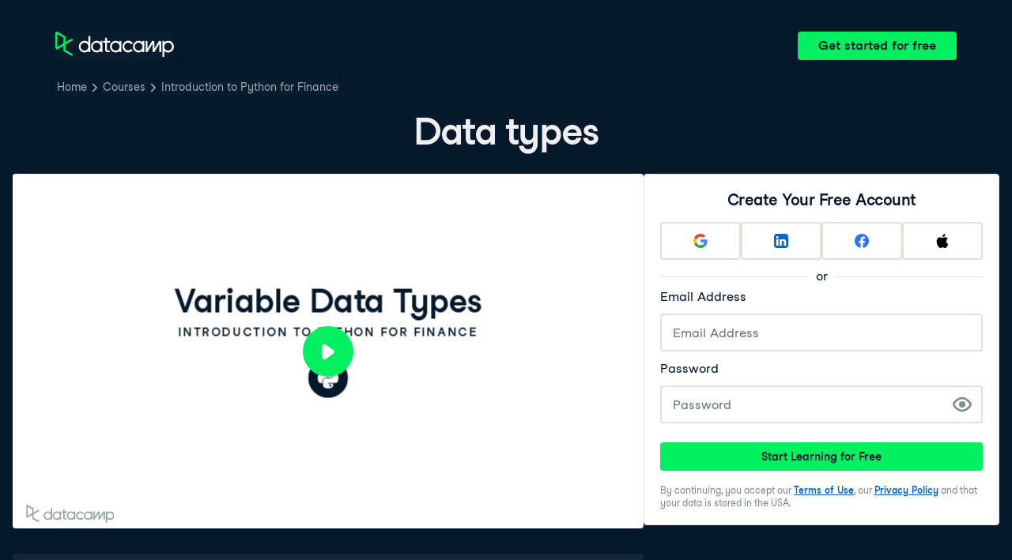

--- FILE ---
content_type: text/html; charset=utf-8
request_url: https://campus.datacamp.com/courses/introduction-to-python-for-finance/welcome-to-python?ex=7
body_size: 29785
content:
<!DOCTYPE html><html lang="en"><head><meta charSet="utf-8"/><meta name="viewport" content="width=device-width"/><title>Data types | Python</title><meta content="Here is an example of Data types: " name="description"/><link href="https://campus.datacamp.com/courses/introduction-to-python-for-finance/welcome-to-python?ex=7" rel="canonical"/><link href="https://campus.datacamp.com/courses/introduction-to-python-for-finance/welcome-to-python?ex=7" hrefLang="x-default" rel="alternate"/><link href="https://campus.datacamp.com/courses/introduction-to-python-for-finance/welcome-to-python?ex=7" hrefLang="en" rel="alternate"/><link href="https://campus.datacamp.com/es/courses/introduction-to-python-for-finance/welcome-to-python?ex=7" hrefLang="es" rel="alternate"/><link href="https://campus.datacamp.com/pt/courses/introduction-to-python-for-finance/welcome-to-python?ex=7" hrefLang="pt" rel="alternate"/><link href="https://campus.datacamp.com/de/courses/introduction-to-python-for-finance/welcome-to-python?ex=7" hrefLang="de" rel="alternate"/><link href="https://campus.datacamp.com/fr/courses/introduction-to-python-for-finance/welcome-to-python?ex=7" hrefLang="fr" rel="alternate"/><script type="application/ld+json">{&quot;@context&quot;:&quot;https://schema.org&quot;,&quot;@type&quot;:&quot;VideoObject&quot;,&quot;description&quot;:&quot;This chapter is an introduction to basics in Python, including how to name variables and various data types in Python.&quot;,&quot;embedUrl&quot;:&quot;https://projector.datacamp.com?projector_key=course_6612_e60a8a81a77f536d09331045ca4176e0&quot;,&quot;name&quot;:&quot;Welcome to Python - Data types&quot;,&quot;thumbnailUrl&quot;:[&quot;https://campus.datacamp.com/public/assets/images/var/thumbnail.png&quot;],&quot;uploadDate&quot;:&quot;2025-12-23T00:00:00.000Z&quot;}</script><script type="application/ld+json">{&quot;@context&quot;:&quot;https://schema.org&quot;,&quot;@type&quot;:&quot;BreadcrumbList&quot;,&quot;itemListElement&quot;:[{&quot;@type&quot;:&quot;ListItem&quot;,&quot;item&quot;:&quot;https://www.datacamp.com&quot;,&quot;name&quot;:&quot;Home&quot;,&quot;position&quot;:1},{&quot;@type&quot;:&quot;ListItem&quot;,&quot;item&quot;:&quot;https://www.datacamp.com/courses-all&quot;,&quot;name&quot;:&quot;Courses&quot;,&quot;position&quot;:2},{&quot;@type&quot;:&quot;ListItem&quot;,&quot;item&quot;:&quot;https://www.datacamp.com/courses/introduction-to-python-for-finance&quot;,&quot;name&quot;:&quot;Introduction to Python for Finance&quot;,&quot;position&quot;:3}]}</script><meta name="next-head-count" content="13"/><link as="font" crossorigin="anonymous" href="https://dcmfe.datacamp.com/assets/fonts/StudioFeixenSansRegular-english-v2.woff2" rel="preload" type="font/woff2"/><link as="font" crossorigin="anonymous" href="https://dcmfe.datacamp.com/assets/fonts/StudioFeixenSans-Semibold-english.woff2" rel="preload" type="font/woff2"/><link href="https://dcmfe.datacamp.com/assets/favicon.ico" rel="icon"/><link rel="preload" href="/_next/static/css/7e8383ad2d51100c.css" as="style"/><link rel="stylesheet" href="/_next/static/css/7e8383ad2d51100c.css" data-n-g=""/><noscript data-n-css=""></noscript><script defer="" nomodule="" src="/_next/static/chunks/polyfills-42372ed130431b0a.js"></script><script src="/_next/static/chunks/webpack-5b9eae0eeb3a0c20.js" defer=""></script><script src="/_next/static/chunks/framework-e952fed463eb8e34.js" defer=""></script><script src="/_next/static/chunks/main-e669db4d864b96ff.js" defer=""></script><script src="/_next/static/chunks/pages/_app-a2d7b8297e5d31e9.js" defer=""></script><script src="/_next/static/chunks/5c0b189e-cee1fb1231bc8d86.js" defer=""></script><script src="/_next/static/chunks/883-e81ea3c084b8cb9e.js" defer=""></script><script src="/_next/static/chunks/827-5265c1ad0c5de802.js" defer=""></script><script src="/_next/static/chunks/416-e05cd4117ae81703.js" defer=""></script><script src="/_next/static/chunks/pages/courses/%5BcourseSlug%5D/%5BchapterSlug%5D-d2952d2efbc7d0b0.js" defer=""></script><script src="/_next/static/jrVl8pMtjoiUuVfGgDKPC/_buildManifest.js" defer=""></script><script src="/_next/static/jrVl8pMtjoiUuVfGgDKPC/_ssgManifest.js" defer=""></script></head><style data-emotion="css 8wqjsy">.css-8wqjsy{background-color:#05192D;margin:0;}</style><body class="css-8wqjsy"><div id="__next"><header><style data-emotion="css 1x0omrw">.css-1x0omrw{-webkit-print-color-scheme:dark;color-scheme:dark;--wf-bg--active:rgba(255, 255, 255, 0.1);--wf-bg--contrast:#213147;--wf-bg--contrast-inverse:#FFFFFF;--wf-bg--focus:rgba(255, 255, 255, 0.06);--wf-bg--hover:rgba(255, 255, 255, 0.06);--wf-bg--hover-strong:rgba(255, 255, 255, 0.2);--wf-bg--hover-strong-inverse:rgba(48, 57, 105, 0.1);--wf-bg--main:#05192D;--wf-bg--overlay:rgba(5, 25, 45, 0.7);--wf-bg--secondary:#13253A;--wf-bg--tertiary:#000820;--wf-bg--transparent:rgba(255, 255, 255, 0.2);--wf-bg--transparent-inverse:rgba(48, 57, 105, 0.1);--wf-blue--darker:#257DFE;--wf-blue--lighter:#72E5FE;--wf-blue--main:#5EB1FF;--wf-blue--text:#5EB1FF;--wf-blue--text-on-color:#05192D;--wf-blue--transparent:rgba(37, 125, 254, 0.15);--wf-border-color--focus-outline:#257DFE;--wf-border-color--interactive:rgba(255, 255, 255, 0.6);--wf-border-color--main:rgba(255, 255, 255, 0.15);--wf-border-color--strong:rgba(255, 255, 255, 0.3);--wf-box-shadow--medium:0px 3px 10px -1px rgba(0, 8, 32, 0.8);--wf-box-shadow--thick:0px 5px 15px -1px rgba(0, 8, 32, 0.8);--wf-box-shadow--thin:0px 0px 3px 0px rgba(0, 8, 32, 0.8);--wf-box-shadow--xthick:0px 8px 20px -4px rgba(0, 8, 32, 0.8);--wf-brand--darker:#00C74E;--wf-brand--lighter:#65FF8F;--wf-brand--main:#03EF62;--wf-brand--text:#FFFFFF;--wf-brand--text-on-color:#05192D;--wf-brand--text-subtle:rgba(255, 255, 255, 0.6);--wf-error--darker:#BE2705;--wf-error--lighter:#FF6752;--wf-error--main:#DD3400;--wf-error--text:#FF6752;--wf-error--text-on-color:#FFFFFF;--wf-error--transparent:rgba(255, 73, 48, 0.2);--wf-green--darker:#00C74E;--wf-green--lighter:#65FF8F;--wf-green--main:#03EF62;--wf-green--text:#03EF62;--wf-green--text-on-color:#05192D;--wf-green--transparent:rgba(101, 255, 143, 0.2);--wf-grey--darker:#E1E1E8;--wf-grey--lighter:#EFEFF5;--wf-grey--main:#E8E8EE;--wf-grey--subtler:#F7F7FC;--wf-grey--text:#F7F7FC;--wf-grey--text-on-color:#05192D;--wf-grey--transparent:rgba(255, 255, 255, 0.1);--wf-info--darker:#257DFE;--wf-info--lighter:#72E5FE;--wf-info--main:#5EB1FF;--wf-info--text:#5EB1FF;--wf-info--text-on-color:#05192D;--wf-info--transparent:rgba(94, 177, 225, 0.2);--wf-navy--darker:#000820;--wf-navy--lighter:#13253A;--wf-navy--main:#05192D;--wf-navy--subtler:#213147;--wf-navy--text:#213147;--wf-navy--text-on-color:#FFFFFF;--wf-navy--transparent:rgba(5, 25, 45, 0.1);--wf-orange--darker:#D87300;--wf-orange--lighter:#FFBC4B;--wf-orange--main:#FF931E;--wf-orange--text:#FF931E;--wf-orange--text-on-color:#05192D;--wf-orange--transparent:rgba(255, 147, 30, 0.2);--wf-pink--darker:#DC4D8B;--wf-pink--lighter:#FF95CF;--wf-pink--main:#FF80B4;--wf-pink--text:#FF80B4;--wf-pink--text-on-color:#05192D;--wf-pink--transparent:rgba(220, 77, 139, 0.2);--wf-purple--darker:#5646A5;--wf-purple--lighter:#B08EFF;--wf-purple--main:#7933FF;--wf-purple--text:#B08EFF;--wf-purple--text-on-color:#FFFFFF;--wf-purple--transparent:rgba(121, 51, 255, 0.18);--wf-red--darker:#BE2705;--wf-red--lighter:#FF6752;--wf-red--main:#DD3400;--wf-red--text:#FF6752;--wf-red--text-on-color:#FFFFFF;--wf-red--transparent:rgba(190, 39, 5, 0.16);--wf-success--darker:#00C74E;--wf-success--lighter:#65FF8F;--wf-success--main:#03EF62;--wf-success--text:#03EF62;--wf-success--text-on-color:#05192D;--wf-success--transparent:rgba(3, 239, 98, 0.2);--wf-text--inverse:#05192D;--wf-text--inverse-subtle:#5D6A77;--wf-text--link:#5EB1FF;--wf-text--main:#EFEFF5;--wf-text--secondary:#E1E1E8;--wf-text--subtle:#9BA3AB;--wf-transparent-grey--darker:rgba(255, 255, 255, 0.3);--wf-transparent-grey--lighter:rgba(255, 255, 255, 0.15);--wf-transparent-grey--main:rgba(255, 255, 255, 0.2);--wf-transparent-grey--subtler:rgba(255, 255, 255, 0.1);--wf-transparent-grey--text:#E1E1E8;--wf-transparent-grey--text-on-color:#FFFFFF;--wf-upgrade--darker:#5646A5;--wf-upgrade--lighter:#B08EFF;--wf-upgrade--main:#7933FF;--wf-upgrade--text:#B08EFF;--wf-upgrade--text-on-color:#FFFFFF;--wf-upgrade--transparent:rgba(121, 51, 255, 0.2);--wf-warning--darker:#D87300;--wf-warning--lighter:#FFBC4B;--wf-warning--main:#FF931E;--wf-warning--text:#FF931E;--wf-warning--text-on-color:#05192D;--wf-warning--transparent:rgba(255, 188, 75, 0.2);--wf-white--main:#FFFFFF;--wf-white--text:#FFFFFF;--wf-white--text-on-color:#05192D;--wf-white--transparent:rgba(255, 255, 255, 0.2);--wf-yellow--darker:#CFA600;--wf-yellow--lighter:#FFEC3C;--wf-yellow--main:#FCCE0D;--wf-yellow--text:#FCCE0D;--wf-yellow--text-on-color:#05192D;--wf-yellow--transparent:rgba(252, 206, 13, 0.18);-webkit-align-items:center;-webkit-box-align:center;-ms-flex-align:center;align-items:center;-webkit-box-flex-wrap:nowrap;-webkit-flex-wrap:nowrap;-ms-flex-wrap:nowrap;flex-wrap:nowrap;left:16px;position:absolute;right:16px;top:16px;}@media screen and (min-width: 820px){.css-1x0omrw{left:70px;right:70px;top:40px;}}</style><div class="header css-1x0omrw"><style data-emotion="css 15jescj">.css-15jescj{-webkit-align-items:center;-webkit-box-align:center;-ms-flex-align:center;align-items:center;display:-webkit-box;display:-webkit-flex;display:-ms-flexbox;display:flex;-webkit-box-flex-wrap:nowrap;-webkit-flex-wrap:nowrap;-ms-flex-wrap:nowrap;flex-wrap:nowrap;-webkit-box-pack:justify;-webkit-justify-content:space-between;justify-content:space-between;}</style><div class="css-15jescj"><style data-emotion="css t3io8q">.css-t3io8q{-webkit-align-items:baseline;-webkit-box-align:baseline;-ms-flex-align:baseline;align-items:baseline;background-color:rgba(255, 255, 255, 0.01);border-radius:4px;-webkit-box-decoration-break:clone;box-decoration-break:clone;color:var(--wf-text--link, #0065D1);display:-webkit-inline-box;display:-webkit-inline-flex;display:-ms-inline-flexbox;display:inline-flex;font-family:Studio-Feixen-Sans,Arial,sans-serif;font-size:inherit;font-weight:800;line-height:inherit;outline:0;-webkit-text-decoration:underline;text-decoration:underline;text-decoration-color:transparent;text-decoration-thickness:1.25px;-webkit-transition:box-shadow 125ms ease-out,background-color 125ms ease-out,text-decoration-color 125ms ease-out;transition:box-shadow 125ms ease-out,background-color 125ms ease-out,text-decoration-color 125ms ease-out;}.css-t3io8q:hover{background-color:var(--wf-bg--hover, rgba(48, 57, 105, 0.06));}.css-t3io8q:hover{box-shadow:0 0 0 2px var(--wf-bg--hover, rgba(48, 57, 105, 0.06));text-decoration-color:var(--wf-text--link, #0065D1);}</style><a data-waffles-component="link" data-trackid="campus-landing-pages-header-logo" href="https://www.datacamp.com" class="css-t3io8q"><span class="css-0"><style data-emotion="css 1nbic85">.css-1nbic85{width:150px;}</style><style data-emotion="css gkp052">.css-gkp052{width:150px;}</style><svg data-waffles-component="brand" viewBox="0 0 173 36" xml:space="preserve" xmlns="http://www.w3.org/2000/svg" class="css-gkp052"><path clip-rule="evenodd" d="M42.56 27.099a5.694 5.694 0 1 1 0-11.387 5.694 5.694 0 0 1 0 11.387zm5.704-20.622v8.853a8.335 8.335 0 1 0 0 12.149v1.835h2.632V6.477h-2.632zm73.28 20.622a5.694 5.694 0 1 1 0-11.387 5.694 5.694 0 0 1 0 11.387zm8.333-5.694v-8.246h-2.631v2.171a8.334 8.334 0 0 0-11.66.243 8.333 8.333 0 0 0 0 11.663 8.334 8.334 0 0 0 11.66.243v1.835h2.632v-7.909h-.001zm20.987-7.634a1.294 1.294 0 0 1 1.109-.622h.507c1.075 0 1.947.872 1.947 1.947v14.218h-2.686V17.269c-1.239 2-5.674 9.25-7.003 11.424a1.299 1.299 0 0 1-1.108.621h-.548a1.298 1.298 0 0 1-1.298-1.298V17.238a1886.566 1886.566 0 0 0-7.31 11.954l-.074.122h-2.574v-16.16h2.684v.034l-.062 11.147 6.438-10.56a1.3 1.3 0 0 1 1.109-.622h.511c1.073 0 1.944.869 1.947 1.942 0 2.971.014 8.382.014 9.17l6.397-10.494zm-37.92 12.541a8.33 8.33 0 1 1-9.05-12.906 8.332 8.332 0 0 1 9.26 3.403l-2.524 1.312a5.533 5.533 0 1 0-.379 6.879l2.693 1.312zm51.542.8a5.694 5.694 0 0 1-5.68-5.352v-.682a5.695 5.695 0 1 1 5.684 6.035l-.004-.001zm.004-14.026a8.3 8.3 0 0 0-5.684 2.24v-2.168h-2.632V35.91h2.632v-8.4a8.331 8.331 0 0 0 10.017 1.025 8.331 8.331 0 0 0-4.333-15.45v.001zM75.277 15.68v9.938c0 .589.478 1.067 1.067 1.067h3.064v2.629h-3.062a3.7 3.7 0 0 1-3.696-3.696l-.01-9.938h-2.838v-2.56h2.838V8.702h2.635v4.427h4.672v2.55h-4.67v.001zm12.757 11.418a5.694 5.694 0 1 1 0-11.389 5.694 5.694 0 0 1 0 11.389zm5.702-13.941v2.173a8.335 8.335 0 1 0 0 12.149v1.835h2.632v-16.16l-2.632.003zM60.285 27.099a5.694 5.694 0 1 1 0-11.387 5.694 5.694 0 0 1 0 11.387zm5.702-13.941v2.171a8.335 8.335 0 1 0 0 12.149v1.835h2.63v-16.16l-2.63.005z" fill="var(--wf-brand--text, #05192D)" fill-rule="evenodd"></path><path clip-rule="evenodd" d="M11.699 8.514v8.333L2.858 21.89V3.44l8.841 5.074zm2.861 17.507v-7.51l11.84-6.757-2.88-1.65-8.96 5.112V7.68a1.442 1.442 0 0 0-.718-1.242L3.056.256C3.027.238 2.998.224 2.97.21A2.064 2.064 0 0 0 0 2.07v21.184a2.067 2.067 0 0 0 2.971 1.865l.082-.042 8.64-4.933v6.72c.002.513.277.987.722 1.243L23.502 34.4l2.88-1.651-11.822-6.728z" fill="var(--wf-brand--main, #03EF62)" fill-rule="evenodd"></path></svg></span></a><style data-emotion="css 1fzkik5">.css-1fzkik5{height:36px;}</style><style data-emotion="css 1fvjunl">.css-1fvjunl{-webkit-align-items:center;-webkit-box-align:center;-ms-flex-align:center;align-items:center;border-color:transparent;border-radius:4px;border-style:solid;border-width:2px;cursor:pointer;display:-webkit-inline-box;display:-webkit-inline-flex;display:-ms-inline-flexbox;display:inline-flex;-webkit-flex-direction:column;-ms-flex-direction:column;flex-direction:column;-webkit-flex-shrink:0;-ms-flex-negative:0;flex-shrink:0;font-family:Studio-Feixen-Sans,Arial,sans-serif;font-weight:800;-webkit-box-pack:center;-ms-flex-pack:center;-webkit-justify-content:center;justify-content:center;line-height:1;margin:0;outline:0;padding:0;position:relative;-webkit-text-decoration:none;text-decoration:none;-webkit-transition:background-color 125ms ease-out;transition:background-color 125ms ease-out;-webkit-user-select:none;-moz-user-select:none;-ms-user-select:none;user-select:none;vertical-align:middle;z-index:0;background-color:var(--wf-brand--main, #03EF62);color:var(--wf-brand--text-on-color, #05192D);font-size:16px;height:48px;min-width:48px;width:auto;padding-left:24px;padding-right:24px;height:36px;}.css-1fvjunl::before{border-radius:2px;content:"";display:block;height:100%;inset:0;position:absolute;width:100%;z-index:0;}.css-1fvjunl:active{background-color:var(--wf-brand--main, #03EF62);}.css-1fvjunl:disabled{cursor:default;opacity:0.4;pointer-events:none;}.css-1fvjunl:hover{border-color:var(--wf-bg--hover-strong, rgba(48, 57, 105, 0.1));}.css-1fvjunl:hover::before{background-color:var(--wf-bg--hover-strong, rgba(48, 57, 105, 0.1));}.css-1fvjunl >*{z-index:1;}</style><a data-waffles-component="button" data-trackid="campus-landing-pages-header-cta" href="https://www.datacamp.com/users/sign_up" class="css-1fvjunl"><style data-emotion="css 61bni1">.css-61bni1{-webkit-align-items:center;-webkit-box-align:center;-ms-flex-align:center;align-items:center;display:-webkit-box;display:-webkit-flex;display:-ms-flexbox;display:flex;height:100%;gap:8px;}</style><span class="css-61bni1"><style data-emotion="css 1t4r8am">@media screen and (min-width: 480px){.css-1t4r8am{display:none;}}</style><span class="css-1t4r8am">Get started</span><style data-emotion="css ewhlv1">.css-ewhlv1{display:none;}@media screen and (min-width: 480px){.css-ewhlv1{display:inline;}}</style><span class="css-ewhlv1">Get started for free</span></span></a></div><style data-emotion="css 19n8dai">.css-19n8dai{padding-top:24px;}</style><div class="css-19n8dai"><style data-emotion="css 1uawkex">.css-1uawkex{display:-webkit-box;display:-webkit-flex;display:-ms-flexbox;display:flex;-webkit-flex-direction:row;-ms-flex-direction:row;flex-direction:row;overflow:hidden;width:100%;}</style><nav data-waffles-component="breadcrumbs" class="css-1uawkex"><style data-emotion="css 1wycpmt">.css-1wycpmt{color:var(--wf-text--subtle, #5D6A77);display:-webkit-box;display:-webkit-flex;display:-ms-flexbox;display:flex;font-family:Studio-Feixen-Sans,Arial,sans-serif;font-size:14px;list-style:none;margin:0;max-width:inherit;overflow:hidden;padding:0;text-overflow:ellipsis;}</style><ol class="css-1wycpmt"><style data-emotion="css 1caraig">.css-1caraig{-webkit-align-items:center;-webkit-box-align:center;-ms-flex-align:center;align-items:center;border-radius:4px;display:-webkit-inline-box;display:-webkit-inline-flex;display:-ms-inline-flexbox;display:inline-flex;-webkit-flex-direction:row;-ms-flex-direction:row;flex-direction:row;gap:8px;}.css-1caraig:last-of-type>svg{display:none;}.css-1caraig:not(:first-of-type, :last-of-type, :has([aria-haspopup="menu"])),.css-1caraig:has([aria-haspopup="menu"])~:last-of-type{min-width:24px;overflow:hidden;text-overflow:ellipsis;white-space:nowrap;}</style><li data-testid="breadcrumb-item" title="Home" class="css-1caraig"><style data-emotion="css r7x9pg">.css-r7x9pg{-webkit-align-items:baseline;-webkit-box-align:baseline;-ms-flex-align:baseline;align-items:baseline;background-color:rgba(255, 255, 255, 0.01);border-radius:4px;-webkit-box-decoration-break:clone;box-decoration-break:clone;color:var(--wf-text--link, #0065D1);display:-webkit-inline-box;display:-webkit-inline-flex;display:-ms-inline-flexbox;display:inline-flex;font-family:Studio-Feixen-Sans,Arial,sans-serif;font-size:inherit;font-weight:800;line-height:inherit;outline:0;-webkit-text-decoration:underline;text-decoration:underline;text-decoration-color:transparent;text-decoration-thickness:1.25px;-webkit-transition:box-shadow 125ms ease-out,background-color 125ms ease-out,text-decoration-color 125ms ease-out;transition:box-shadow 125ms ease-out,background-color 125ms ease-out,text-decoration-color 125ms ease-out;color:var(--wf-text--subtle, #5D6A77);font-weight:400;line-height:1.5;overflow:hidden;padding:0 2px;-webkit-text-decoration:none;text-decoration:none;text-overflow:ellipsis;vertical-align:baseline;white-space:nowrap;width:inherit;}.css-r7x9pg:hover{background-color:var(--wf-bg--hover, rgba(48, 57, 105, 0.06));}.css-r7x9pg:hover{background-color:var(--wf-bg--hover, rgba(48, 57, 105, 0.06));box-shadow:0 0 0 2px var(--wf-bg--hover, rgba(48, 57, 105, 0.06));cursor:pointer;-webkit-text-decoration:underline;text-decoration:underline;}</style><a data-trackid="campus-landing-pages-breadcrumb-home" href="https://www.datacamp.com" class="css-r7x9pg">Home</a><style data-emotion="css 6su6fj">.css-6su6fj{-webkit-flex-shrink:0;-ms-flex-negative:0;flex-shrink:0;}</style><style data-emotion="css mgbrfe">.css-mgbrfe{-webkit-flex-shrink:0;-ms-flex-negative:0;flex-shrink:0;-webkit-flex-shrink:0;-ms-flex-negative:0;flex-shrink:0;}</style><svg aria-hidden="true" data-waffles-component="icon" height="16" width="16" viewBox="0 0 18 18" class="css-mgbrfe"><path fill="currentColor" d="m12.155 9.756-4.947 4.95a1 1 0 1 1-1.415-1.415l4.291-4.294-4.279-4.293a.998.998 0 0 1 .003-1.413 1.001 1.001 0 0 1 1.415.003l4.986 5.002a.998.998 0 0 1-.054 1.46Z"></path></svg></li><li data-testid="breadcrumb-item" title="Courses" class="css-1caraig"><a data-trackid="campus-landing-pages-breadcrumb-courses" href="https://www.datacamp.com/courses-all" class="css-r7x9pg">Courses</a><svg aria-hidden="true" data-waffles-component="icon" height="16" width="16" viewBox="0 0 18 18" class="css-mgbrfe"><path fill="currentColor" d="m12.155 9.756-4.947 4.95a1 1 0 1 1-1.415-1.415l4.291-4.294-4.279-4.293a.998.998 0 0 1 .003-1.413 1.001 1.001 0 0 1 1.415.003l4.986 5.002a.998.998 0 0 1-.054 1.46Z"></path></svg></li><li data-testid="breadcrumb-item" title="Introduction to Python for Finance" class="css-1caraig"><a data-trackid="campus-landing-pages-breadcrumb-courses-introduction-to-python-for-finance" href="https://www.datacamp.com/courses/introduction-to-python-for-finance" class="css-r7x9pg">Introduction to Python for Finance</a><svg aria-hidden="true" data-waffles-component="icon" height="16" width="16" viewBox="0 0 18 18" class="css-mgbrfe"><path fill="currentColor" d="m12.155 9.756-4.947 4.95a1 1 0 1 1-1.415-1.415l4.291-4.294-4.279-4.293a.998.998 0 0 1 .003-1.413 1.001 1.001 0 0 1 1.415.003l4.986 5.002a.998.998 0 0 1-.054 1.46Z"></path></svg></li></ol></nav></div></div></header><style data-emotion="css 14nkfzi">.css-14nkfzi{-webkit-print-color-scheme:dark;color-scheme:dark;--wf-bg--active:rgba(255, 255, 255, 0.1);--wf-bg--contrast:#213147;--wf-bg--contrast-inverse:#FFFFFF;--wf-bg--focus:rgba(255, 255, 255, 0.06);--wf-bg--hover:rgba(255, 255, 255, 0.06);--wf-bg--hover-strong:rgba(255, 255, 255, 0.2);--wf-bg--hover-strong-inverse:rgba(48, 57, 105, 0.1);--wf-bg--main:#05192D;--wf-bg--overlay:rgba(5, 25, 45, 0.7);--wf-bg--secondary:#13253A;--wf-bg--tertiary:#000820;--wf-bg--transparent:rgba(255, 255, 255, 0.2);--wf-bg--transparent-inverse:rgba(48, 57, 105, 0.1);--wf-blue--darker:#257DFE;--wf-blue--lighter:#72E5FE;--wf-blue--main:#5EB1FF;--wf-blue--text:#5EB1FF;--wf-blue--text-on-color:#05192D;--wf-blue--transparent:rgba(37, 125, 254, 0.15);--wf-border-color--focus-outline:#257DFE;--wf-border-color--interactive:rgba(255, 255, 255, 0.6);--wf-border-color--main:rgba(255, 255, 255, 0.15);--wf-border-color--strong:rgba(255, 255, 255, 0.3);--wf-box-shadow--medium:0px 3px 10px -1px rgba(0, 8, 32, 0.8);--wf-box-shadow--thick:0px 5px 15px -1px rgba(0, 8, 32, 0.8);--wf-box-shadow--thin:0px 0px 3px 0px rgba(0, 8, 32, 0.8);--wf-box-shadow--xthick:0px 8px 20px -4px rgba(0, 8, 32, 0.8);--wf-brand--darker:#00C74E;--wf-brand--lighter:#65FF8F;--wf-brand--main:#03EF62;--wf-brand--text:#FFFFFF;--wf-brand--text-on-color:#05192D;--wf-brand--text-subtle:rgba(255, 255, 255, 0.6);--wf-error--darker:#BE2705;--wf-error--lighter:#FF6752;--wf-error--main:#DD3400;--wf-error--text:#FF6752;--wf-error--text-on-color:#FFFFFF;--wf-error--transparent:rgba(255, 73, 48, 0.2);--wf-green--darker:#00C74E;--wf-green--lighter:#65FF8F;--wf-green--main:#03EF62;--wf-green--text:#03EF62;--wf-green--text-on-color:#05192D;--wf-green--transparent:rgba(101, 255, 143, 0.2);--wf-grey--darker:#E1E1E8;--wf-grey--lighter:#EFEFF5;--wf-grey--main:#E8E8EE;--wf-grey--subtler:#F7F7FC;--wf-grey--text:#F7F7FC;--wf-grey--text-on-color:#05192D;--wf-grey--transparent:rgba(255, 255, 255, 0.1);--wf-info--darker:#257DFE;--wf-info--lighter:#72E5FE;--wf-info--main:#5EB1FF;--wf-info--text:#5EB1FF;--wf-info--text-on-color:#05192D;--wf-info--transparent:rgba(94, 177, 225, 0.2);--wf-navy--darker:#000820;--wf-navy--lighter:#13253A;--wf-navy--main:#05192D;--wf-navy--subtler:#213147;--wf-navy--text:#213147;--wf-navy--text-on-color:#FFFFFF;--wf-navy--transparent:rgba(5, 25, 45, 0.1);--wf-orange--darker:#D87300;--wf-orange--lighter:#FFBC4B;--wf-orange--main:#FF931E;--wf-orange--text:#FF931E;--wf-orange--text-on-color:#05192D;--wf-orange--transparent:rgba(255, 147, 30, 0.2);--wf-pink--darker:#DC4D8B;--wf-pink--lighter:#FF95CF;--wf-pink--main:#FF80B4;--wf-pink--text:#FF80B4;--wf-pink--text-on-color:#05192D;--wf-pink--transparent:rgba(220, 77, 139, 0.2);--wf-purple--darker:#5646A5;--wf-purple--lighter:#B08EFF;--wf-purple--main:#7933FF;--wf-purple--text:#B08EFF;--wf-purple--text-on-color:#FFFFFF;--wf-purple--transparent:rgba(121, 51, 255, 0.18);--wf-red--darker:#BE2705;--wf-red--lighter:#FF6752;--wf-red--main:#DD3400;--wf-red--text:#FF6752;--wf-red--text-on-color:#FFFFFF;--wf-red--transparent:rgba(190, 39, 5, 0.16);--wf-success--darker:#00C74E;--wf-success--lighter:#65FF8F;--wf-success--main:#03EF62;--wf-success--text:#03EF62;--wf-success--text-on-color:#05192D;--wf-success--transparent:rgba(3, 239, 98, 0.2);--wf-text--inverse:#05192D;--wf-text--inverse-subtle:#5D6A77;--wf-text--link:#5EB1FF;--wf-text--main:#EFEFF5;--wf-text--secondary:#E1E1E8;--wf-text--subtle:#9BA3AB;--wf-transparent-grey--darker:rgba(255, 255, 255, 0.3);--wf-transparent-grey--lighter:rgba(255, 255, 255, 0.15);--wf-transparent-grey--main:rgba(255, 255, 255, 0.2);--wf-transparent-grey--subtler:rgba(255, 255, 255, 0.1);--wf-transparent-grey--text:#E1E1E8;--wf-transparent-grey--text-on-color:#FFFFFF;--wf-upgrade--darker:#5646A5;--wf-upgrade--lighter:#B08EFF;--wf-upgrade--main:#7933FF;--wf-upgrade--text:#B08EFF;--wf-upgrade--text-on-color:#FFFFFF;--wf-upgrade--transparent:rgba(121, 51, 255, 0.2);--wf-warning--darker:#D87300;--wf-warning--lighter:#FFBC4B;--wf-warning--main:#FF931E;--wf-warning--text:#FF931E;--wf-warning--text-on-color:#05192D;--wf-warning--transparent:rgba(255, 188, 75, 0.2);--wf-white--main:#FFFFFF;--wf-white--text:#FFFFFF;--wf-white--text-on-color:#05192D;--wf-white--transparent:rgba(255, 255, 255, 0.2);--wf-yellow--darker:#CFA600;--wf-yellow--lighter:#FFEC3C;--wf-yellow--main:#FCCE0D;--wf-yellow--text:#FCCE0D;--wf-yellow--text-on-color:#05192D;--wf-yellow--transparent:rgba(252, 206, 13, 0.18);-webkit-align-items:center;-webkit-box-align:center;-ms-flex-align:center;align-items:center;background-color:#05192D;display:-webkit-box;display:-webkit-flex;display:-ms-flexbox;display:flex;-webkit-flex-direction:column;-ms-flex-direction:column;flex-direction:column;margin:0;padding-top:120px;}</style><main class="css-14nkfzi"><style data-emotion="css hpagge">.css-hpagge{-webkit-align-items:center;-webkit-box-align:center;-ms-flex-align:center;align-items:center;box-sizing:border-box;display:-webkit-box;display:-webkit-flex;display:-ms-flexbox;display:flex;-webkit-flex-direction:column;-ms-flex-direction:column;flex-direction:column;max-width:820px;padding:16px 8px;width:100%;}</style><div class="css-hpagge"><style data-emotion="css xi606m">.css-xi606m{text-align:center;}</style><style data-emotion="css 18dy91z">.css-18dy91z{font-size:var(--wf-display--xlarge, 48px);letter-spacing:-1.75px;text-align:center;}</style><style data-emotion="css w2jrw3">.css-w2jrw3{font-weight:800;line-height:1.25;margin-bottom:8px;font-size:18px;font-size:var(--wf-display--xlarge, 48px);letter-spacing:-1.75px;text-align:center;}</style><style data-emotion="css xqkllc">.css-xqkllc{color:var(--wf-text--main, #05192D);font-family:Studio-Feixen-Sans,Arial,sans-serif;font-weight:400;line-height:1.5;margin:0;padding:0;font-size:14px;font-weight:800;line-height:1.25;margin-bottom:8px;font-size:18px;font-size:var(--wf-display--xlarge, 48px);letter-spacing:-1.75px;text-align:center;}</style><h1 data-waffles-component="display" class="css-xqkllc">Data types</h1></div><style data-emotion="css-global fwfd7q">html{color:#05192D;background-color:var(--wf-bg--main, #F7F7FC);}</style><style data-emotion="css-global 1dnoi28">*{box-sizing:border-box;}html{font-family:Studio-Feixen-Sans,Arial;margin:0;-moz-osx-font-smoothing:grayscale;-webkit-font-smoothing:antialiased;}body{margin:0;}</style><style data-emotion="css scvd4b">.css-scvd4b{-webkit-align-items:center;-webkit-box-align:center;-ms-flex-align:center;align-items:center;display:-webkit-box;display:-webkit-flex;display:-ms-flexbox;display:flex;-webkit-flex-direction:column;-ms-flex-direction:column;flex-direction:column;gap:16px;margin:0 auto;max-width:1400px;padding:0 16px;padding-bottom:128px;width:100%;}@media screen and (min-width: 820px){.css-scvd4b{-webkit-align-items:flex-start;-webkit-box-align:flex-start;-ms-flex-align:flex-start;align-items:flex-start;-webkit-flex-direction:row;-ms-flex-direction:row;flex-direction:row;-webkit-box-pack:center;-ms-flex-pack:center;-webkit-justify-content:center;justify-content:center;padding-bottom:0;}}</style><div class="css-scvd4b"><style data-emotion="css 1voc8pk">.css-1voc8pk{width:100%;}@media screen and (min-width: 820px){.css-1voc8pk{-webkit-flex:1 1 60%;-ms-flex:1 1 60%;flex:1 1 60%;max-width:800px;width:auto;}}</style><div class="css-1voc8pk"><style data-emotion="css 4zw3u1">.css-4zw3u1{padding-bottom:120px;width:100%;}</style><div class="css-4zw3u1"><style data-emotion="css nwi3c9">.css-nwi3c9{height:100%;max-height:90vh;width:100%;}</style><div class="css-nwi3c9"><style data-emotion="css 1053xoe">.css-1053xoe{border:none;border-radius:4px;height:100%;width:100%;}</style><iframe data-testid="exercise-video-player" src="https://projector.datacamp.com/?auto_play=pause&amp;projector_key=course_6612_e60a8a81a77f536d09331045ca4176e0&amp;video_hls=https%3A%2F%2Fdatacamp-projector-video-recorder-uploads-prod.s3.amazonaws.com%2Fmp4%2F2d1c9f80-61ab-4a8f-8734-cceaf1250873.mp4%3FX-Amz-Algorithm%3DAWS4-HMAC-SHA256%26X-Amz-Credential%3DASIAUMJDGTMHQUFOU5JI%252F20260120%252Fus-east-1%252Fs3%252Faws4_request%26X-Amz-Date%3D20260120T043421Z%26X-Amz-Expires%3D1200%26X-Amz-Security-Token%3DIQoJb3JpZ2luX2VjENz%252F%252F%252F%252F%252F%252F%252F%252F%252F%252FwEaCXVzLWVhc3QtMSJGMEQCIBs0H0Isd6RqViT%252BOVROw4Z22eUIvpnr8q5u22uKmS%252F%252FAiBQXx1r1p48uvKqephKhjMqVGmwDnnlPZZb3YlpNS50yCqYBQil%252F%252F%252F%252F%252F%252F%252F%252F%252F%252F8BEAQaDDMwMTI1ODQxNDg2MyIMEvFKs7NwUDU2dIeeKuwECL8bo4XxD0XFCcWbd514FUaq9P%252BvJHxghA2fQ2x0HmDr26f9SmILa%252BcAsoRTk5H6hB52%252FBlDgtr7xXO%252FN5hm78rQTqRIrGJgl4nxsAUbZWsx8YtxrMILtat%252FlbU6qz7B7f0lhTmjzW61ciJXQW9RiPhE1MVwme0Nc7%252BD5uHWGL6BG0CT%252FUwAmpMRajNTBJtToCdicS1fNzph8GNn1cKmPF3hMUGOzdxa4QiMnTqxzeN3vTF%252FPqaL5JHnZqniEwJEF%252F%252Fj1A4HKVmiCflL%252BhjC3j5u8XFiOj1am%252Bc5TofO%252BmC8kRH29e5YjMR%252FnbvQz1g7suKGiP13Osdgo%252F1%252Bjo7FrUrN5c8XGxDdre9pIGcnWIYcJzMoZZqry%252FMVglK%252FCppGttOaq0EFMn5%252BvXAqXHTindJEPB9OjpDsn9gjEAQo9UGqKmG0W%252FcDBRkxkx6jh0LAePuDbFh9s9yHquCuRZwQjKQl3Qb9s5o3ABGCbJd%252FQu5bzdvtWynbxswVVdW7jiRfVMsekurI7YcDYMNThdcTevBIbbECZ%252FpPkAnjhxbIn8CogH9pJJKpPlTMfRBPKTkJRPtokHez%252BJcgkkIpeWetZBZrRxs03A1G4SLmpbu%252BwSosKDQRk4OqSV35nyyULMfgLY4SmbxtA0aUYq%252FNhtcWsRiG6qFM5UgdnWQ73MVvv5rWp6IBKyz0SCx28pBotY31%252FIbnGS3VqpTl7KCfJhDUxDFYjn8tGITjCk%252BKrQYcW5AHt11DSjd8ibKZggLTwLaMFIG5NDl5ywWBiaGpEXC34lrR3SsFUSUYt0EhIxj1lm%252BY8AYQ5HEe2aBKV6Mw0%252Fi7ywY6mgHgg%252BjGhZbc1oKWuNw1SigF4KU9OzAq45tnlsLxLmdnau6hPwO%252BTMC6kP%252BM8eDjc9wIOW6ZohDwDQsqEHHbUluKxRAnYKNEgm4RAPLnPZUI%252FH2%252BekNKxRBHn2HdTwCQfwEPS3cdHOJoQvWZL3NiergApG0YmuUmdyUrp%252F8z2TNBYhahEnCfnu%252FEk1IVJN0n06eI%252BrS88JWniUBh%26X-Amz-Signature%3D420a8b6eaa66706f6b6507d83e9cec70f1e0d471867ade9fbcff57e377f438e7%26X-Amz-SignedHeaders%3Dhost" title="Data types" class="css-1053xoe"></iframe></div><style data-emotion="css 1lmjyyd">.css-1lmjyyd{-webkit-align-items:center;-webkit-box-align:center;-ms-flex-align:center;align-items:center;display:-webkit-box;display:-webkit-flex;display:-ms-flexbox;display:flex;-webkit-flex-direction:column;-ms-flex-direction:column;flex-direction:column;gap:24px;margin:0 auto;margin-top:32px;max-width:1480px;position:relative;width:100%;}</style><div class="css-1lmjyyd"><style data-emotion="css 1l6i6tv">.css-1l6i6tv{background-color:#13253A;border-radius:4px;max-height:380px;overflow-y:auto;padding:24px;-webkit-transition:max-height 0.3s ease;transition:max-height 0.3s ease;}</style><div class="css-1l6i6tv"><style data-emotion="css xlgliz">.css-xlgliz:after{background:linear-gradient(to bottom, rgba(19, 37, 58, 0) 0%, #13253A 100%);bottom:60px;box-sizing:border-box;content:"";height:56px;left:24px;position:absolute;width:calc(100% - 48px);}</style><div class="css-xlgliz"><style data-emotion="css i3pbo">.css-i3pbo{margin-bottom:24px;}</style><div class="css-i3pbo"><style data-emotion="css 13tuok2">.css-13tuok2{font-weight:800;line-height:1.25;margin-bottom:8px;font-size:14px;}</style><style data-emotion="css 15igkf1">.css-15igkf1{color:var(--wf-text--main, #05192D);font-family:Studio-Feixen-Sans,Arial,sans-serif;font-weight:400;line-height:1.5;margin:0;padding:0;font-size:14px;font-weight:800;line-height:1.25;margin-bottom:8px;font-size:14px;}</style><h4 data-waffles-component="heading" class="css-15igkf1">1<!-- -->. <!-- -->Variable Data Types</h4><style data-emotion="css 19rivq3">.css-19rivq3{color:var(--wf-text--main, #05192D);font-family:Studio-Feixen-Sans,Arial,sans-serif;font-weight:400;line-height:1.5;margin:0;padding:0;font-size:14px;}</style><span data-waffles-component="text" class="css-19rivq3">All variables in Python are typed - and I don&#x27;t just mean on your keyboard!  

The type of a Python variable defines its properties and how it can be used.

</span></div><div class="css-i3pbo"><h4 data-waffles-component="heading" class="css-15igkf1">2<!-- -->. <!-- -->Python Data Types</h4><span data-waffles-component="text" class="css-19rivq3">Here are four data types in Python. Strings are text enclosed in quotes. Integers are whole numbers without decimal points, like the number 40. Floats are real numbers with a decimal point. Finally, booleans in Python are logical values, either True or False.

</span></div><div class="css-i3pbo"><h4 data-waffles-component="heading" class="css-15igkf1">3<!-- -->. <!-- -->Variable Types</h4><span data-waffles-component="text" class="css-19rivq3">Note that unlike other programming launguages such as C or C++, Python sets the data type of the variable based on the value that is assigned to it. The abbreviations for the data types we discussed are shown here.

</span></div><div class="css-i3pbo"><h4 data-waffles-component="heading" class="css-15igkf1">4<!-- -->. <!-- -->What data type is a variable: type()</h4><span data-waffles-component="text" class="css-19rivq3">It is often important to know the data type of the variable you are dealing with. To do this, you can use the function type() followed by the variable inside parentheses.  We will learn more about functions in a later chapter. For now, think of functions as commands that you use obtain specific results. In this case, we used the type() function to determine the data type of a variable, and the print() function to print the result. 

As you can see here, the data type of pe_ratio is integer.

</span></div><div class="css-i3pbo"><h4 data-waffles-component="heading" class="css-15igkf1">5<!-- -->. <!-- -->Variable manipulations</h4><span data-waffles-component="text" class="css-19rivq3">As mentioned earlier, it is important to understand the data types of variables because depending on the data type of variables, you can manipulate them differently. 

Let&#x27;s take a look at how strings and integers behave with the multiplication operator. 

Here we assign an integer 5 to the variable x and multiply this variable by 3. The solution is 15, an integer.

Now let&#x27;s assign the string &#x27;stock&#x27; to the variable y and multiply it by 3. What happened? The string &#x27;stock&#x27; is repeated thrice. 

What happens when you try to use the addition operator? As expected, when you add 3 to the integer, you get a valid result, 8. 

However, when you try to add an integer 3 to the string, you get an error. You can not combine an integer with a string directly.

</span></div><div class="css-i3pbo"><h4 data-waffles-component="heading" class="css-15igkf1">6<!-- -->. <!-- -->Changing variable types</h4><span data-waffles-component="text" class="css-19rivq3">If you wish to print combination of strings and ints/floats, you first need to convert the int/float to a string. You can do this using the str() function. 

As you can see here, the type() of pi is float. But after passing pi to the str() function, the type of new variable pi_string is str. 

You can now combine pi_string with any string using the addition operator, as we do here.

</span></div><div class="css-i3pbo"><h4 data-waffles-component="heading" class="css-15igkf1">7<!-- -->. <!-- -->Let&#x27;s practice!</h4><span data-waffles-component="text" class="css-19rivq3">Now that you&#x27;ve been introduced to variables, let&#x27;s put this into practice.

</span></div></div></div><style data-emotion="css k008qs">.css-k008qs{display:-webkit-box;display:-webkit-flex;display:-ms-flexbox;display:flex;}</style><div class="css-k008qs"><style data-emotion="css 9p1gtg">.css-9p1gtg{-webkit-align-items:center;-webkit-box-align:center;-ms-flex-align:center;align-items:center;border-color:transparent;border-radius:4px;border-style:solid;border-width:2px;cursor:pointer;display:-webkit-inline-box;display:-webkit-inline-flex;display:-ms-inline-flexbox;display:inline-flex;-webkit-flex-direction:column;-ms-flex-direction:column;flex-direction:column;-webkit-flex-shrink:0;-ms-flex-negative:0;flex-shrink:0;font-family:Studio-Feixen-Sans,Arial,sans-serif;font-weight:800;-webkit-box-pack:center;-ms-flex-pack:center;-webkit-justify-content:center;justify-content:center;line-height:1;margin:0;outline:0;padding:0;position:relative;-webkit-text-decoration:none;text-decoration:none;-webkit-transition:background-color 125ms ease-out;transition:background-color 125ms ease-out;-webkit-user-select:none;-moz-user-select:none;-ms-user-select:none;user-select:none;vertical-align:middle;z-index:0;background-color:transparent;color:var(--wf-text--main, #05192D);font-size:var(--wf-button--medium, 14px);height:36px;min-width:36px;width:auto;padding-left:16px;padding-right:16px;border-color:var(--wf-border-color--interactive, rgba(48, 57, 105, 0.6));}.css-9p1gtg::before{border-radius:2px;content:"";display:block;height:100%;inset:0;position:absolute;width:100%;z-index:0;}.css-9p1gtg::before{border-radius:2px;margin:0;}.css-9p1gtg:active{background-color:transparent;}.css-9p1gtg:disabled{cursor:default;opacity:0.4;pointer-events:none;}.css-9p1gtg:hover::before{background-color:var(--wf-bg--hover, rgba(48, 57, 105, 0.06));}.css-9p1gtg >*{z-index:1;}</style><button data-waffles-component="button" data-trackid="campus-landing-pages-video-exercise-transcript-toggle" type="button" class="css-9p1gtg"><style data-emotion="css 61bni1">.css-61bni1{-webkit-align-items:center;-webkit-box-align:center;-ms-flex-align:center;align-items:center;display:-webkit-box;display:-webkit-flex;display:-ms-flexbox;display:flex;height:100%;gap:8px;}</style><span class="css-61bni1">Show Transcripts</span></button></div></div></div></div><style data-emotion="css 1ji3ns3">.css-1ji3ns3{max-width:450px;padding:20px;}</style><style data-emotion="css 154eoqi">.css-154eoqi{box-sizing:border-box;margin:0;min-width:0;background-color:#ffffff;border:1px solid #e5e1da;border-radius:4px;box-shadow:default;max-width:450px;padding:20px;}</style><div class="css-154eoqi"><style data-emotion="css 6fm9if">.css-6fm9if{text-align:center;}</style><style data-emotion="css 1ghvjx1">.css-1ghvjx1{box-sizing:border-box;margin:0;min-width:0;font-size:1.25rem;font-weight:700;letter-spacing:-0.5px;line-height:1.2;margin-top:0;text-align:center;}</style><h3 class="css-1ghvjx1">Create Your Free Account</h3><style data-emotion="css 14byl6h">.css-14byl6h{margin-top:16px;}</style><style data-emotion="css 8ud45o">.css-8ud45o{container-type:inline-size;gap:8px;-webkit-box-pack:justify;-webkit-justify-content:space-between;justify-content:space-between;width:100%;margin-top:16px;}.css-8ud45o .text{display:none;font-size:0.75rem;}@container (min-width: 330px){.css-8ud45o .text{display:block;}}@media screen and (min-width: 480px){.css-8ud45o .text{font-size:0.875rem;}}@media screen and (min-width: 600px){.css-8ud45o .text{font-size:1rem;}}.css-8ud45o a{border-color:#E5E1DA;-webkit-box-flex:1;-webkit-flex-grow:1;-ms-flex-positive:1;flex-grow:1;padding-left:12px;padding-right:12px;}.css-8ud45o a:active:not(:disabled),.css-8ud45o a:focus:not(:disabled),.css-8ud45o a:hover:not(:disabled){background-color:rgba(229, 225, 218, 0.25);}.css-8ud45o svg{-webkit-flex-shrink:0;-ms-flex-negative:0;flex-shrink:0;}</style><style data-emotion="css f4cvrs">.css-f4cvrs{box-sizing:border-box;margin:0;min-width:0;display:-webkit-box;display:-webkit-flex;display:-ms-flexbox;display:flex;container-type:inline-size;gap:8px;-webkit-box-pack:justify;-webkit-justify-content:space-between;justify-content:space-between;width:100%;margin-top:16px;}.css-f4cvrs .text{display:none;font-size:0.75rem;}@container (min-width: 330px){.css-f4cvrs .text{display:block;}}@media screen and (min-width: 480px){.css-f4cvrs .text{font-size:0.875rem;}}@media screen and (min-width: 600px){.css-f4cvrs .text{font-size:1rem;}}.css-f4cvrs a{border-color:#E5E1DA;-webkit-box-flex:1;-webkit-flex-grow:1;-ms-flex-positive:1;flex-grow:1;padding-left:12px;padding-right:12px;}.css-f4cvrs a:active:not(:disabled),.css-f4cvrs a:focus:not(:disabled),.css-f4cvrs a:hover:not(:disabled){background-color:rgba(229, 225, 218, 0.25);}.css-f4cvrs svg{-webkit-flex-shrink:0;-ms-flex-negative:0;flex-shrink:0;}</style><div class="css-f4cvrs"><style data-emotion="css yzw006">.css-yzw006{-webkit-align-items:center;-webkit-box-align:center;-ms-flex-align:center;align-items:center;border-color:transparent;border-radius:4px;border-style:solid;border-width:2px;cursor:pointer;display:-webkit-inline-box;display:-webkit-inline-flex;display:-ms-inline-flexbox;display:inline-flex;-webkit-flex-direction:column;-ms-flex-direction:column;flex-direction:column;-webkit-flex-shrink:0;-ms-flex-negative:0;flex-shrink:0;font-family:Studio-Feixen-Sans,Arial,sans-serif;font-weight:800;-webkit-box-pack:center;-ms-flex-pack:center;-webkit-justify-content:center;justify-content:center;line-height:1;margin:0;outline:0;padding:0;position:relative;-webkit-text-decoration:none;text-decoration:none;-webkit-transition:background-color 125ms ease-out;transition:background-color 125ms ease-out;-webkit-user-select:none;-moz-user-select:none;-ms-user-select:none;user-select:none;vertical-align:middle;z-index:0;background-color:transparent;color:var(--wf-text--main, #05192D);font-size:16px;height:48px;min-width:48px;width:auto;padding-left:24px;padding-right:24px;border-color:var(--wf-border-color--interactive, rgba(48, 57, 105, 0.6));}.css-yzw006::before{border-radius:2px;content:"";display:block;height:100%;inset:0;position:absolute;width:100%;z-index:0;}.css-yzw006::before{border-radius:2px;margin:0;}.css-yzw006:active{background-color:transparent;}.css-yzw006:disabled{cursor:default;opacity:0.4;pointer-events:none;}.css-yzw006:hover::before{background-color:var(--wf-bg--hover, rgba(48, 57, 105, 0.06));}.css-yzw006 >*{z-index:1;}</style><a data-waffles-component="button" data-testid="google-signup-button" data-trackid="registration-form-google-authenticate-icon" href="https://www.datacamp.com/users/auth/openid_connect?kc_idp_hint=google&amp;redirect=%2Fcourses%2Fintroduction-to-python-for-finance" aria-label="Sign up with Google" class="css-yzw006"><span class="css-61bni1"><svg fill="none" height="18" width="18" xmlns="http://www.w3.org/2000/svg"><path d="M9 7.364v3.486h4.844a4.15 4.15 0 01-1.808 2.708l2.92 2.266c1.702-1.57 2.684-3.878 2.684-6.619 0-.638-.057-1.252-.164-1.84z" fill="#4285f4"></path><path d="M3.956 10.713l-.659.504-2.332 1.817C2.446 15.97 5.482 18 9 18c2.43 0 4.467-.802 5.956-2.176l-2.92-2.267c-.803.54-1.825.868-3.036.868-2.34 0-4.328-1.58-5.04-3.707z" fill="#34a853"></path><path d="M.965 4.967A8.889 8.889 0 000 9a8.89 8.89 0 00.965 4.034c0 .008 2.995-2.324 2.995-2.324A5.393 5.393 0 013.674 9c0-.597.106-1.17.286-1.71z" fill="#fbbc05"></path><path d="M9 3.584c1.325 0 2.504.458 3.444 1.341l2.578-2.577C13.459.892 11.43 0 9 0 5.482 0 2.446 2.02.965 4.966L3.96 7.29C4.672 5.163 6.66 3.584 9 3.584z" fill="#ea4335"></path></svg></span></a><a data-waffles-component="button" data-testid="linkedin-signup-button" data-trackid="registration-form-linkedin-authenticate-icon" href="https://www.datacamp.com/users/auth/openid_connect?kc_idp_hint=linkedin-openid-connect&amp;redirect=%2Fcourses%2Fintroduction-to-python-for-finance" aria-label="Sign up with LinkedIn" class="css-yzw006"><span class="css-61bni1"><svg fill="none" height="18" width="18" xmlns="http://www.w3.org/2000/svg"><path clip-rule="evenodd" d="M2.777 15.07h2.707V6.937H2.777zM5.66 4.43c.004-.38-.149-.744-.422-1.008-.273-.266-.636-.399-1.09-.399-.453 0-.822.133-1.107.4a1.318 1.318 0 00-.428 1.007c0 .398.14.732.416 1.002.278.27.64.404 1.084.404h.012c.46 0 .832-.135 1.113-.404A1.33 1.33 0 005.66 4.43zm6.856 10.64h2.707v-4.664c0-1.203-.286-2.113-.856-2.73-.57-.617-1.324-.926-2.262-.926-1.062 0-1.878.457-2.449 1.371h.024V6.937H6.973c.023.516.023 3.227 0 8.133H9.68v-4.547c0-.296.027-.515.082-.656a1.81 1.81 0 01.527-.697c.234-.191.524-.287.867-.287.906 0 1.36.613 1.36 1.84zM18 3.375v11.25c0 .93-.33 1.725-.99 2.385a3.25 3.25 0 01-2.385.99H3.375a3.25 3.25 0 01-2.385-.99A3.25 3.25 0 010 14.625V3.375C0 2.445.33 1.65.99.99A3.25 3.25 0 013.375 0h11.25c.93 0 1.725.33 2.385.99.66.66.99 1.455.99 2.385z" fill="#0a66c2" fill-rule="evenodd"></path></svg></span></a><a data-waffles-component="button" data-testid="facebook-signup-button" data-trackid="registration-form-facebook-authenticate-icon" href="https://www.datacamp.com/users/auth/openid_connect?kc_idp_hint=facebook&amp;redirect=%2Fcourses%2Fintroduction-to-python-for-finance" aria-label="Sign up with Facebook" class="css-yzw006"><span class="css-61bni1"><svg fill="none" height="18" width="18" xmlns="http://www.w3.org/2000/svg"><path d="M7.515 17.91C3.24 17.145 0 13.455 0 9c0-4.95 4.05-9 9-9s9 4.05 9 9c0 4.455-3.24 8.145-7.515 8.91l-.495-.405H8.01z" fill="#2e74f2"></path><path d="M12.51 11.52L12.915 9H10.53V7.245c0-.72.27-1.26 1.35-1.26h1.17V3.69c-.63-.09-1.35-.18-1.98-.18-2.07 0-3.51 1.26-3.51 3.51V9H5.31v2.52h2.25v6.345a8.286 8.286 0 002.97 0V11.52z" fill="#fff"></path></svg></span></a><a data-waffles-component="button" data-testid="apple-signup-button" data-trackid="registration-form-apple-authenticate-icon" href="https://www.datacamp.com/users/auth/openid_connect?kc_idp_hint=apple&amp;redirect=%2Fcourses%2Fintroduction-to-python-for-finance" aria-label="Sign up with Apple" class="css-yzw006"><span class="css-61bni1"><svg width="18" height="18" viewBox="-52.01 0 560.035 560.035" xmlns="http://www.w3.org/2000/svg"><path d="M380.844 297.529c.787 84.752 74.349 112.955 75.164 113.314-.622 1.988-11.754 40.191-38.756 79.652-23.343 34.117-47.568 68.107-85.731 68.811-37.499.691-49.557-22.236-92.429-22.236-42.859 0-56.256 21.533-91.753 22.928-36.837 1.395-64.889-36.891-88.424-70.883-48.093-69.53-84.846-196.475-35.496-282.165 24.516-42.554 68.328-69.501 115.882-70.192 36.173-.69 70.315 24.336 92.429 24.336 22.1 0 63.59-30.096 107.208-25.676 18.26.76 69.517 7.376 102.429 55.552-2.652 1.644-61.159 35.704-60.523 106.559M310.369 89.418C329.926 65.745 343.089 32.79 339.498 0 311.308 1.133 277.22 18.785 257 42.445c-18.121 20.952-33.991 54.487-29.709 86.628 31.421 2.431 63.52-15.967 83.078-39.655"></path></svg></span></a></div><style data-emotion="css 15i7pn8">.css-15i7pn8{margin-top:9px;position:relative;text-align:center;}.css-15i7pn8::after{background-color:#e5e1da;content:"";height:1px;left:0;position:absolute;right:0;top:50%;width:100%;}</style><style data-emotion="css 1o91og5">.css-1o91og5{box-sizing:border-box;margin:0;min-width:0;font-size:0.875rem;line-height:1.5;margin-top:0;margin-top:9px;position:relative;text-align:center;}.css-1o91og5::after{background-color:#e5e1da;content:"";height:1px;left:0;position:absolute;right:0;top:50%;width:100%;}</style><p class="css-1o91og5"><style data-emotion="css ymq09k">.css-ymq09k{background-color:#ffffff;display:inline-block;position:relative;padding-left:8px;padding-right:8px;z-index:1;}</style><style data-emotion="css 1g50csg">.css-1g50csg{box-sizing:border-box;margin:0;min-width:0;color:#05192D;font-size:16px;line-height:1.5;background-color:#ffffff;display:inline-block;position:relative;padding-left:8px;padding-right:8px;z-index:1;}</style><span class="css-1g50csg">or</span></p><style data-emotion="css lgbo0i">.css-lgbo0i{box-sizing:border-box;margin:0;min-width:0;}</style><form action="https://www.datacamp.com/users?redirect=%2Fcourses%2Fintroduction-to-python-for-finance" method="post" data-testid="form-signup" class="css-lgbo0i"><style data-emotion="css 1vp9y8d">.css-1vp9y8d{margin-top:4px;}</style><fieldset class="css-1vp9y8d"><style data-emotion="css 64fqgc">.css-64fqgc{border:0;display:block;margin:0;margin-top:0;min-width:0;padding:0;}*:not(style)~.css-64fqgc{margin-top:16px;}</style><label for="-user_email" class="css-64fqgc"><style data-emotion="css 658p07">.css-658p07{display:block;margin-bottom:12px;padding:0;width:100%;}</style><span class="css-658p07"><style data-emotion="css g3xsb3">.css-g3xsb3{-webkit-align-items:center;-webkit-box-align:center;-ms-flex-align:center;align-items:center;display:-webkit-inline-box;display:-webkit-inline-flex;display:-ms-inline-flexbox;display:inline-flex;-webkit-box-pack:justify;-webkit-justify-content:space-between;justify-content:space-between;width:100%;}</style><span class="css-g3xsb3"><style data-emotion="css 1i4v6yn">.css-1i4v6yn{color:#05192d;display:inline-block;-webkit-flex:0 1 auto;-ms-flex:0 1 auto;flex:0 1 auto;font-weight:800;margin-right:4px;overflow:hidden;text-overflow:ellipsis;white-space:nowrap;}</style><style data-emotion="css 197jhoc">.css-197jhoc{color:rgb(5, 25, 45);font-family:Studio-Feixen-Sans,Arial;font-style:normal;font-size:16px;font-weight:400;}</style><span class="css-1i4v6yn css-197jhoc">Email Address</span></span></span><style data-emotion="css 1bx5ylf">.css-1bx5ylf{display:block;position:relative;}</style><div class="css-1bx5ylf"><style data-emotion="css 16ffvh0">.css-16ffvh0{font-size:16px;height:48px;padding-left:16px;padding-right:16px;background:white;border:0;border-radius:4px;box-shadow:inset 0 0 0 2px rgb(229, 225, 218);box-sizing:border-box;display:inline-block;font-family:Arial;font-family:Studio-Feixen-Sans;margin:0;vertical-align:baseline;-webkit-appearance:none;color:rgb(5, 25, 45);width:100%;}.css-16ffvh0:disabled,.css-16ffvh0:active:disabled,.css-16ffvh0:focus:disabled{cursor:not-allowed;opacity:0.3;}.css-16ffvh0:focus{box-shadow:inset 0 0 0 2px rgb(0, 155, 216);outline:none;}.css-16ffvh0::-webkit-input-placeholder{color:rgba(5, 25, 45, 0.6);font-family:inherit;}.css-16ffvh0::-moz-placeholder{color:rgba(5, 25, 45, 0.6);font-family:inherit;}.css-16ffvh0:-ms-input-placeholder{color:rgba(5, 25, 45, 0.6);font-family:inherit;}.css-16ffvh0::placeholder{color:rgba(5, 25, 45, 0.6);font-family:inherit;}</style><input autoComplete="new-password" class="css-16ffvh0" id="-user_email" name="user[email]" placeholder="Email Address" required="" type="email" value=""/></div></label></fieldset><style data-emotion="css 12gkgtc">.css-12gkgtc{margin-top:12px;}</style><fieldset class="css-12gkgtc"><style data-emotion="css 64fqgc">.css-64fqgc{border:0;display:block;margin:0;margin-top:0;min-width:0;padding:0;}*:not(style)~.css-64fqgc{margin-top:16px;}</style><label for="-user_password" class="css-64fqgc"><style data-emotion="css 658p07">.css-658p07{display:block;margin-bottom:12px;padding:0;width:100%;}</style><span class="css-658p07"><style data-emotion="css g3xsb3">.css-g3xsb3{-webkit-align-items:center;-webkit-box-align:center;-ms-flex-align:center;align-items:center;display:-webkit-inline-box;display:-webkit-inline-flex;display:-ms-inline-flexbox;display:inline-flex;-webkit-box-pack:justify;-webkit-justify-content:space-between;justify-content:space-between;width:100%;}</style><span class="css-g3xsb3"><style data-emotion="css 1i4v6yn">.css-1i4v6yn{color:#05192d;display:inline-block;-webkit-flex:0 1 auto;-ms-flex:0 1 auto;flex:0 1 auto;font-weight:800;margin-right:4px;overflow:hidden;text-overflow:ellipsis;white-space:nowrap;}</style><style data-emotion="css 197jhoc">.css-197jhoc{color:rgb(5, 25, 45);font-family:Studio-Feixen-Sans,Arial;font-style:normal;font-size:16px;font-weight:400;}</style><span class="css-1i4v6yn css-197jhoc">Password</span></span></span><style data-emotion="css 1bx5ylf">.css-1bx5ylf{display:block;position:relative;}</style><div class="css-1bx5ylf"><style data-emotion="css 1oju3js">.css-1oju3js{font-size:16px;height:48px;padding-left:16px;padding-right:16px;background:white;border:0;border-radius:4px;box-shadow:inset 0 0 0 2px rgb(229, 225, 218);box-sizing:border-box;display:inline-block;font-family:Arial;font-family:Studio-Feixen-Sans;margin:0;vertical-align:baseline;-webkit-appearance:none;color:rgb(5, 25, 45);width:100%;padding-right:48px;}.css-1oju3js:disabled,.css-1oju3js:active:disabled,.css-1oju3js:focus:disabled{cursor:not-allowed;opacity:0.3;}.css-1oju3js:focus{box-shadow:inset 0 0 0 2px rgb(0, 155, 216);outline:none;}.css-1oju3js::-webkit-input-placeholder{color:rgba(5, 25, 45, 0.6);font-family:inherit;}.css-1oju3js::-moz-placeholder{color:rgba(5, 25, 45, 0.6);font-family:inherit;}.css-1oju3js:-ms-input-placeholder{color:rgba(5, 25, 45, 0.6);font-family:inherit;}.css-1oju3js::placeholder{color:rgba(5, 25, 45, 0.6);font-family:inherit;}</style><input autoComplete="new-password" class="css-1oju3js" id="-user_password" name="user[password]" placeholder="Password" required="" type="password" value=""/><style data-emotion="css 1iqtz6n">.css-1iqtz6n{-webkit-align-items:center;-webkit-box-align:center;-ms-flex-align:center;align-items:center;background:transparent;border:0;color:#05192d;display:-webkit-box;display:-webkit-flex;display:-ms-flexbox;display:flex;height:100%;-webkit-box-pack:center;-ms-flex-pack:center;-webkit-justify-content:center;justify-content:center;opacity:0.5;position:absolute;right:8px;top:0;width:36px;}.css-1iqtz6n:active,.css-1iqtz6n:focus,.css-1iqtz6n:hover{opacity:1;outline:0;}</style><button aria-label="Show Password" type="button" class="css-1iqtz6n"><style data-emotion="css zjik7">.css-zjik7{display:-webkit-box;display:-webkit-flex;display:-ms-flexbox;display:flex;}</style><i aria-hidden="true" class="css-zjik7"><svg viewBox="0 0 18 18" aria-hidden="false" height="24" role="img" width="24"><title>Visible</title><path fill="currentColor" d="M9 14c3.866 0 7-4.367 7-5s-3.134-5-7-5-7 4.102-7 5c0 .898 3.134 5 7 5zm0 2c-4.209 0-9-4.303-9-7s4.791-7 9-7c4.142 0 9 4.49 9 7s-4.858 7-9 7zm0-4a3 3 0 110-6 3 3 0 010 6z" fill-rule="evenodd"></path></svg></i></button></div></label></fieldset><input aria-hidden="true" aria-readonly="true" id="-user_language" name="user[language]" readonly="" type="hidden" value="en-US"/><style data-emotion="css bwi7aj">.css-bwi7aj{margin-top:24px;width:100%;}</style><style data-emotion="css 1qnscjn">.css-1qnscjn{-webkit-align-items:center;-webkit-box-align:center;-ms-flex-align:center;align-items:center;border-color:transparent;border-radius:4px;border-style:solid;border-width:2px;cursor:pointer;display:-webkit-inline-box;display:-webkit-inline-flex;display:-ms-inline-flexbox;display:inline-flex;-webkit-flex-direction:column;-ms-flex-direction:column;flex-direction:column;-webkit-flex-shrink:0;-ms-flex-negative:0;flex-shrink:0;font-family:Studio-Feixen-Sans,Arial,sans-serif;font-weight:800;-webkit-box-pack:center;-ms-flex-pack:center;-webkit-justify-content:center;justify-content:center;line-height:1;margin:0;outline:0;padding:0;position:relative;-webkit-text-decoration:none;text-decoration:none;-webkit-transition:background-color 125ms ease-out;transition:background-color 125ms ease-out;-webkit-user-select:none;-moz-user-select:none;-ms-user-select:none;user-select:none;vertical-align:middle;z-index:0;background-color:var(--wf-brand--main, #03EF62);color:var(--wf-brand--text-on-color, #05192D);font-size:var(--wf-button--medium, 14px);height:36px;min-width:36px;width:auto;padding-left:16px;padding-right:16px;margin-top:24px;width:100%;}.css-1qnscjn::before{border-radius:2px;content:"";display:block;height:100%;inset:0;position:absolute;width:100%;z-index:0;}.css-1qnscjn:active{background-color:var(--wf-brand--main, #03EF62);}.css-1qnscjn:disabled{cursor:default;opacity:0.4;pointer-events:none;}.css-1qnscjn:hover{border-color:var(--wf-bg--hover-strong, rgba(48, 57, 105, 0.1));}.css-1qnscjn:hover::before{background-color:var(--wf-bg--hover-strong, rgba(48, 57, 105, 0.1));}.css-1qnscjn >*{z-index:1;}</style><button data-waffles-component="button" data-attributes="[object Object]" data-trackid="form-signup-cta" class="css-1qnscjn" type="submit"><span class="css-61bni1">Start Learning for Free</span></button></form><style data-emotion="css 1exbjc9">.css-1exbjc9{color:#05192d;display:block;line-height:1.2;margin-top:16px;}.css-1exbjc9 span{opacity:0.5;}</style><style data-emotion="css oo3484">.css-oo3484{box-sizing:border-box;margin:0;min-width:0;font-size:0.75rem;line-height:1.5;margin-top:0;color:#05192d;display:block;line-height:1.2;margin-top:16px;}.css-oo3484 span{opacity:0.5;}</style><small class="css-oo3484"><span>By continuing, you accept our </span><style data-emotion="css 9nxji1">.css-9nxji1{color:#0065D1;font-weight:700;-webkit-text-decoration:underline;text-decoration:underline;}.css-9nxji1:active,.css-9nxji1:focus,.css-9nxji1:hover{color:#0065D1;opacity:0.75;}</style><style data-emotion="css 9g08dh">.css-9g08dh{box-sizing:border-box;margin:0;min-width:0;color:#05192d;font-weight:700;line-height:1.5;-webkit-text-decoration:none;text-decoration:none;color:#0065D1;font-weight:700;-webkit-text-decoration:underline;text-decoration:underline;}.css-9g08dh:active,.css-9g08dh:focus,.css-9g08dh:hover{-webkit-text-decoration:underline;text-decoration:underline;}.css-9g08dh:active,.css-9g08dh:focus,.css-9g08dh:hover{color:#0065D1;opacity:0.75;}</style><a class="css-9g08dh" href="https://www.datacamp.com/terms-of-use">Terms of Use</a><span>, our </span><a class="css-9g08dh" href="https://www.datacamp.com/privacy-policy">Privacy Policy</a><span> and that your data is stored in the USA.</span></small></div></div></main><style data-emotion="css 1q959la">.css-1q959la{-webkit-print-color-scheme:dark;color-scheme:dark;--wf-bg--active:rgba(255, 255, 255, 0.1);--wf-bg--contrast:#213147;--wf-bg--contrast-inverse:#FFFFFF;--wf-bg--focus:rgba(255, 255, 255, 0.06);--wf-bg--hover:rgba(255, 255, 255, 0.06);--wf-bg--hover-strong:rgba(255, 255, 255, 0.2);--wf-bg--hover-strong-inverse:rgba(48, 57, 105, 0.1);--wf-bg--main:#05192D;--wf-bg--overlay:rgba(5, 25, 45, 0.7);--wf-bg--secondary:#13253A;--wf-bg--tertiary:#000820;--wf-bg--transparent:rgba(255, 255, 255, 0.2);--wf-bg--transparent-inverse:rgba(48, 57, 105, 0.1);--wf-blue--darker:#257DFE;--wf-blue--lighter:#72E5FE;--wf-blue--main:#5EB1FF;--wf-blue--text:#5EB1FF;--wf-blue--text-on-color:#05192D;--wf-blue--transparent:rgba(37, 125, 254, 0.15);--wf-border-color--focus-outline:#257DFE;--wf-border-color--interactive:rgba(255, 255, 255, 0.6);--wf-border-color--main:rgba(255, 255, 255, 0.15);--wf-border-color--strong:rgba(255, 255, 255, 0.3);--wf-box-shadow--medium:0px 3px 10px -1px rgba(0, 8, 32, 0.8);--wf-box-shadow--thick:0px 5px 15px -1px rgba(0, 8, 32, 0.8);--wf-box-shadow--thin:0px 0px 3px 0px rgba(0, 8, 32, 0.8);--wf-box-shadow--xthick:0px 8px 20px -4px rgba(0, 8, 32, 0.8);--wf-brand--darker:#00C74E;--wf-brand--lighter:#65FF8F;--wf-brand--main:#03EF62;--wf-brand--text:#FFFFFF;--wf-brand--text-on-color:#05192D;--wf-brand--text-subtle:rgba(255, 255, 255, 0.6);--wf-error--darker:#BE2705;--wf-error--lighter:#FF6752;--wf-error--main:#DD3400;--wf-error--text:#FF6752;--wf-error--text-on-color:#FFFFFF;--wf-error--transparent:rgba(255, 73, 48, 0.2);--wf-green--darker:#00C74E;--wf-green--lighter:#65FF8F;--wf-green--main:#03EF62;--wf-green--text:#03EF62;--wf-green--text-on-color:#05192D;--wf-green--transparent:rgba(101, 255, 143, 0.2);--wf-grey--darker:#E1E1E8;--wf-grey--lighter:#EFEFF5;--wf-grey--main:#E8E8EE;--wf-grey--subtler:#F7F7FC;--wf-grey--text:#F7F7FC;--wf-grey--text-on-color:#05192D;--wf-grey--transparent:rgba(255, 255, 255, 0.1);--wf-info--darker:#257DFE;--wf-info--lighter:#72E5FE;--wf-info--main:#5EB1FF;--wf-info--text:#5EB1FF;--wf-info--text-on-color:#05192D;--wf-info--transparent:rgba(94, 177, 225, 0.2);--wf-navy--darker:#000820;--wf-navy--lighter:#13253A;--wf-navy--main:#05192D;--wf-navy--subtler:#213147;--wf-navy--text:#213147;--wf-navy--text-on-color:#FFFFFF;--wf-navy--transparent:rgba(5, 25, 45, 0.1);--wf-orange--darker:#D87300;--wf-orange--lighter:#FFBC4B;--wf-orange--main:#FF931E;--wf-orange--text:#FF931E;--wf-orange--text-on-color:#05192D;--wf-orange--transparent:rgba(255, 147, 30, 0.2);--wf-pink--darker:#DC4D8B;--wf-pink--lighter:#FF95CF;--wf-pink--main:#FF80B4;--wf-pink--text:#FF80B4;--wf-pink--text-on-color:#05192D;--wf-pink--transparent:rgba(220, 77, 139, 0.2);--wf-purple--darker:#5646A5;--wf-purple--lighter:#B08EFF;--wf-purple--main:#7933FF;--wf-purple--text:#B08EFF;--wf-purple--text-on-color:#FFFFFF;--wf-purple--transparent:rgba(121, 51, 255, 0.18);--wf-red--darker:#BE2705;--wf-red--lighter:#FF6752;--wf-red--main:#DD3400;--wf-red--text:#FF6752;--wf-red--text-on-color:#FFFFFF;--wf-red--transparent:rgba(190, 39, 5, 0.16);--wf-success--darker:#00C74E;--wf-success--lighter:#65FF8F;--wf-success--main:#03EF62;--wf-success--text:#03EF62;--wf-success--text-on-color:#05192D;--wf-success--transparent:rgba(3, 239, 98, 0.2);--wf-text--inverse:#05192D;--wf-text--inverse-subtle:#5D6A77;--wf-text--link:#5EB1FF;--wf-text--main:#EFEFF5;--wf-text--secondary:#E1E1E8;--wf-text--subtle:#9BA3AB;--wf-transparent-grey--darker:rgba(255, 255, 255, 0.3);--wf-transparent-grey--lighter:rgba(255, 255, 255, 0.15);--wf-transparent-grey--main:rgba(255, 255, 255, 0.2);--wf-transparent-grey--subtler:rgba(255, 255, 255, 0.1);--wf-transparent-grey--text:#E1E1E8;--wf-transparent-grey--text-on-color:#FFFFFF;--wf-upgrade--darker:#5646A5;--wf-upgrade--lighter:#B08EFF;--wf-upgrade--main:#7933FF;--wf-upgrade--text:#B08EFF;--wf-upgrade--text-on-color:#FFFFFF;--wf-upgrade--transparent:rgba(121, 51, 255, 0.2);--wf-warning--darker:#D87300;--wf-warning--lighter:#FFBC4B;--wf-warning--main:#FF931E;--wf-warning--text:#FF931E;--wf-warning--text-on-color:#05192D;--wf-warning--transparent:rgba(255, 188, 75, 0.2);--wf-white--main:#FFFFFF;--wf-white--text:#FFFFFF;--wf-white--text-on-color:#05192D;--wf-white--transparent:rgba(255, 255, 255, 0.2);--wf-yellow--darker:#CFA600;--wf-yellow--lighter:#FFEC3C;--wf-yellow--main:#FCCE0D;--wf-yellow--text:#FCCE0D;--wf-yellow--text-on-color:#05192D;--wf-yellow--transparent:rgba(252, 206, 13, 0.18);background-color:#13253A;position:relative;width:100%;}</style><nav class="css-1q959la"><style data-emotion="css tlnyrn">.css-tlnyrn{max-width:520px;position:relative;}</style><div class="css-tlnyrn"><style data-emotion="css nr8cuh">.css-nr8cuh{background-color:#5EB1FF;bottom:0;height:44px;left:0;position:absolute;width:40%;}</style><div class="css-nr8cuh"></div><style data-emotion="css 1wuw4cu">.css-1wuw4cu{background-color:#7933FF;height:18px;position:absolute;right:0;top:0;width:60%;}</style><div class="css-1wuw4cu"></div></div><style data-emotion="css 132tk9w">.css-132tk9w{-webkit-align-items:center;-webkit-box-align:center;-ms-flex-align:center;align-items:center;display:-webkit-box;display:-webkit-flex;display:-ms-flexbox;display:flex;-webkit-flex-direction:column;-ms-flex-direction:column;flex-direction:column;margin:0 auto;max-width:720px;padding:16px;padding-bottom:145px;padding-top:80px;text-align:center;}</style><div class="css-132tk9w"><style data-emotion="css 1i8j2r6">.css-1i8j2r6{color:#5EB1FF;font-size:14px;}</style><style data-emotion="css 1m9fv3p">.css-1m9fv3p{font-weight:800;letter-spacing:1.5px;line-height:1.25;text-transform:uppercase;color:var(--wf-text--main, #05192D);font-size:12px;color:#5EB1FF;font-size:14px;}</style><style data-emotion="css 1mz10xz">.css-1mz10xz{color:var(--wf-text--main, #05192D);font-family:Studio-Feixen-Sans,Arial,sans-serif;font-weight:400;line-height:1.5;margin:0;padding:0;font-size:14px;font-weight:800;letter-spacing:1.5px;line-height:1.25;text-transform:uppercase;color:var(--wf-text--main, #05192D);font-size:12px;color:#5EB1FF;font-size:14px;}</style><p data-waffles-component="chapeau" class="css-1mz10xz">This exercise is part of the course</p> <style data-emotion="css 1vsa6vq">.css-1vsa6vq{font-size:40px;padding:8px;}</style><style data-emotion="css 1rqftek">.css-1rqftek{font-size:var(--wf-display--xlarge, 48px);letter-spacing:-1.75px;font-size:40px;padding:8px;}</style><style data-emotion="css 10892yv">.css-10892yv{font-weight:800;line-height:1.25;margin-bottom:8px;font-size:18px;font-size:var(--wf-display--xlarge, 48px);letter-spacing:-1.75px;font-size:40px;padding:8px;}</style><style data-emotion="css 12rmq5b">.css-12rmq5b{color:var(--wf-text--main, #05192D);font-family:Studio-Feixen-Sans,Arial,sans-serif;font-weight:400;line-height:1.5;margin:0;padding:0;font-size:14px;font-weight:800;line-height:1.25;margin-bottom:8px;font-size:18px;font-size:var(--wf-display--xlarge, 48px);letter-spacing:-1.75px;font-size:40px;padding:8px;}</style><h2 data-waffles-component="display" class="css-12rmq5b">Introduction to Python for Finance</h2><style data-emotion="css 23luna">.css-23luna{-webkit-align-items:center;-webkit-box-align:center;-ms-flex-align:center;align-items:center;display:-webkit-box;display:-webkit-flex;display:-ms-flexbox;display:flex;max-width:420px;}</style><div class="css-23luna"><style data-emotion="css hpgf8j">.css-hpgf8j{padding:8px;}</style><style data-emotion="css 1xuuj8p">.css-1xuuj8p{display:-webkit-box;display:-webkit-flex;display:-ms-flexbox;display:flex;gap:8px;padding:8px;}</style><div data-waffles-component="skill-tag" class="css-1xuuj8p"><style data-emotion="css 18jn9l0">.css-18jn9l0{-webkit-align-items:center;-webkit-box-align:center;-ms-flex-align:center;align-items:center;display:-webkit-inline-box;display:-webkit-inline-flex;display:-ms-inline-flexbox;display:inline-flex;gap:4px;color:var(--wf-brand--main, #03EF62);}</style><div class="css-18jn9l0"><style data-emotion="css 6su6fj">.css-6su6fj{-webkit-flex-shrink:0;-ms-flex-negative:0;flex-shrink:0;}</style><svg aria-hidden="true" data-waffles-component="icon" height="16" width="16" viewBox="0 0 18 18" data-testid="skill-tag-indicator-beginner" class="css-6su6fj"><path d="M0 11.25c0-.621.504-1.125 1.125-1.125h2.25c.621 0 1.125.504 1.125 1.125V18H0v-6.75Z" fill="currentColor"></path><path d="M6.5 5.625c0-.621.504-1.125 1.125-1.125h2.25c.621 0 1.125.504 1.125 1.125V18H6.5V5.625Zm6.5-4.5C13 .504 13.504 0 14.125 0h2.25c.621 0 1.125.504 1.125 1.125V18H13V1.125Z" fill="var(--wf-bg--transparent, rgba(48, 57, 105, 0.1))"></path></svg></div><style data-emotion="css jtykqk">.css-jtykqk{color:var(--wf-text--main, #05192D);font-size:14px;}</style><style data-emotion="css otle5z">.css-otle5z{color:var(--wf-text--main, #05192D);font-family:Studio-Feixen-Sans,Arial,sans-serif;font-weight:400;line-height:1.5;margin:0;padding:0;font-size:14px;color:var(--wf-text--main, #05192D);font-size:14px;}</style><span data-waffles-component="text" class="css-otle5z">Beginner<style data-emotion="css 1b8yx0e">.css-1b8yx0e{border:0;clip:rect(0 0 0 0);height:1px;margin:-1px;overflow:hidden;padding:0;position:absolute;white-space:nowrap;width:1px;word-wrap:normal;}</style><span data-waffles-component="screen-reader-only" class="css-1b8yx0e">Skill Level</span></span></div><style data-emotion="css otztpt">.css-otztpt{background-color:rgba(255, 255, 255, 0.15);height:40px;width:1px;}</style><div class="css-otztpt"></div><style data-emotion="css z6121c">.css-z6121c{-webkit-align-items:center;-webkit-box-align:center;-ms-flex-align:center;align-items:center;display:-webkit-box;display:-webkit-flex;display:-ms-flexbox;display:flex;padding:8px;}</style><div aria-valuemax="5" aria-valuemin="0" aria-valuenow="4.8" aria-valuetext="4.8/5" data-testid="rating-wrapper" data-waffles-component="rating" role="meter" tabindex="0" aria-label="Course rating" class="css-z6121c"><style data-emotion="css g2zmtj">.css-g2zmtj{color:var(--wf-text--main, #05192D);font-weight:800;font-size:16px;padding-right:4px;}</style><style data-emotion="css 1be6c8j">.css-1be6c8j{color:var(--wf-text--main, #05192D);font-family:Studio-Feixen-Sans,Arial,sans-serif;font-weight:400;line-height:1.5;margin:0;padding:0;font-size:14px;color:var(--wf-text--main, #05192D);font-weight:800;font-size:16px;padding-right:4px;}</style><span data-waffles-component="text" class="css-1be6c8j">4.8</span><span data-waffles-component="text" class="css-1be6c8j">+</span><style data-emotion="css 16qbphp">.css-16qbphp{color:var(--wf-yellow--main, #FCCE0D);}</style><style data-emotion="css 1xdenxo">.css-1xdenxo{-webkit-flex-shrink:0;-ms-flex-negative:0;flex-shrink:0;color:var(--wf-yellow--main, #FCCE0D);}</style><svg aria-hidden="true" data-waffles-component="icon" height="12" width="12" viewBox="0 0 18 18" data-testid="rating-star-filled" class="css-1xdenxo"><path d="M8.038 1.64c.355-.854 1.565-.854 1.92 0l1.547 3.72c.15.36.489.606.877.637l4.015.322c.923.074 1.297 1.225.594 1.827l-3.059 2.62a1.04 1.04 0 0 0-.335 1.031l.934 3.918c.215.9-.764 1.611-1.554 1.13l-3.437-2.1a1.04 1.04 0 0 0-1.084 0l-3.438 2.1c-.79.482-1.768-.23-1.554-1.13l.935-3.918a1.04 1.04 0 0 0-.335-1.03L1.005 8.145c-.703-.602-.329-1.753.594-1.827l4.015-.322a1.04 1.04 0 0 0 .877-.637l1.547-3.72Z" fill="currentColor"></path></svg><svg aria-hidden="true" data-waffles-component="icon" height="12" width="12" viewBox="0 0 18 18" data-testid="rating-star-filled" class="css-1xdenxo"><path d="M8.038 1.64c.355-.854 1.565-.854 1.92 0l1.547 3.72c.15.36.489.606.877.637l4.015.322c.923.074 1.297 1.225.594 1.827l-3.059 2.62a1.04 1.04 0 0 0-.335 1.031l.934 3.918c.215.9-.764 1.611-1.554 1.13l-3.437-2.1a1.04 1.04 0 0 0-1.084 0l-3.438 2.1c-.79.482-1.768-.23-1.554-1.13l.935-3.918a1.04 1.04 0 0 0-.335-1.03L1.005 8.145c-.703-.602-.329-1.753.594-1.827l4.015-.322a1.04 1.04 0 0 0 .877-.637l1.547-3.72Z" fill="currentColor"></path></svg><svg aria-hidden="true" data-waffles-component="icon" height="12" width="12" viewBox="0 0 18 18" data-testid="rating-star-filled" class="css-1xdenxo"><path d="M8.038 1.64c.355-.854 1.565-.854 1.92 0l1.547 3.72c.15.36.489.606.877.637l4.015.322c.923.074 1.297 1.225.594 1.827l-3.059 2.62a1.04 1.04 0 0 0-.335 1.031l.934 3.918c.215.9-.764 1.611-1.554 1.13l-3.437-2.1a1.04 1.04 0 0 0-1.084 0l-3.438 2.1c-.79.482-1.768-.23-1.554-1.13l.935-3.918a1.04 1.04 0 0 0-.335-1.03L1.005 8.145c-.703-.602-.329-1.753.594-1.827l4.015-.322a1.04 1.04 0 0 0 .877-.637l1.547-3.72Z" fill="currentColor"></path></svg><svg aria-hidden="true" data-waffles-component="icon" height="12" width="12" viewBox="0 0 18 18" data-testid="rating-star-filled" class="css-1xdenxo"><path d="M8.038 1.64c.355-.854 1.565-.854 1.92 0l1.547 3.72c.15.36.489.606.877.637l4.015.322c.923.074 1.297 1.225.594 1.827l-3.059 2.62a1.04 1.04 0 0 0-.335 1.031l.934 3.918c.215.9-.764 1.611-1.554 1.13l-3.437-2.1a1.04 1.04 0 0 0-1.084 0l-3.438 2.1c-.79.482-1.768-.23-1.554-1.13l.935-3.918a1.04 1.04 0 0 0-.335-1.03L1.005 8.145c-.703-.602-.329-1.753.594-1.827l4.015-.322a1.04 1.04 0 0 0 .877-.637l1.547-3.72Z" fill="currentColor"></path></svg><style data-emotion="css k008qs">.css-k008qs{display:-webkit-box;display:-webkit-flex;display:-ms-flexbox;display:flex;}</style><span class="css-k008qs"><style data-emotion="css 1n6kkun">.css-1n6kkun{color:var(--wf-bg--transparent, rgba(48, 57, 105, 0.1));}</style><style data-emotion="css 4b96lj">.css-4b96lj{-webkit-flex-shrink:0;-ms-flex-negative:0;flex-shrink:0;color:var(--wf-bg--transparent, rgba(48, 57, 105, 0.1));}</style><svg aria-hidden="true" data-waffles-component="icon" height="12" width="12" viewBox="0 0 18 18" class="css-4b96lj"><path d="M8.038 1.64c.355-.854 1.565-.854 1.92 0l1.547 3.72c.15.36.489.606.877.637l4.015.322c.923.074 1.297 1.225.594 1.827l-3.059 2.62a1.04 1.04 0 0 0-.335 1.031l.934 3.918c.215.9-.764 1.611-1.554 1.13l-3.437-2.1a1.04 1.04 0 0 0-1.084 0l-3.438 2.1c-.79.482-1.768-.23-1.554-1.13l.935-3.918a1.04 1.04 0 0 0-.335-1.03L1.005 8.145c-.703-.602-.329-1.753.594-1.827l4.015-.322a1.04 1.04 0 0 0 .877-.637l1.547-3.72Z" fill="currentColor"></path></svg><style data-emotion="css ctn843">.css-ctn843{color:var(--wf-yellow--main, #FCCE0D);position:absolute;-webkit-clip-path:xywh(-20.000000000000014% 0 100% 100%);clip-path:xywh(-20.000000000000014% 0 100% 100%);}</style><style data-emotion="css 1w4459z">.css-1w4459z{-webkit-flex-shrink:0;-ms-flex-negative:0;flex-shrink:0;color:var(--wf-yellow--main, #FCCE0D);position:absolute;-webkit-clip-path:xywh(-20.000000000000014% 0 100% 100%);clip-path:xywh(-20.000000000000014% 0 100% 100%);}</style><svg aria-hidden="true" data-waffles-component="icon" height="12" width="12" viewBox="0 0 18 18" data-testid="rating-star-partial" class="css-1w4459z"><path d="M8.038 1.64c.355-.854 1.565-.854 1.92 0l1.547 3.72c.15.36.489.606.877.637l4.015.322c.923.074 1.297 1.225.594 1.827l-3.059 2.62a1.04 1.04 0 0 0-.335 1.031l.934 3.918c.215.9-.764 1.611-1.554 1.13l-3.437-2.1a1.04 1.04 0 0 0-1.084 0l-3.438 2.1c-.79.482-1.768-.23-1.554-1.13l.935-3.918a1.04 1.04 0 0 0-.335-1.03L1.005 8.145c-.703-.602-.329-1.753.594-1.827l4.015-.322a1.04 1.04 0 0 0 .877-.637l1.547-3.72Z" fill="currentColor"></path></svg></span></div><div class="css-otztpt"></div><style data-emotion="css uzk92u">.css-uzk92u{background:initial;padding:8px;}.css-uzk92u:hover{background:initial;box-shadow:none;cursor:pointer;}</style><style data-emotion="css 17lclh4">.css-17lclh4{-webkit-align-items:baseline;-webkit-box-align:baseline;-ms-flex-align:baseline;align-items:baseline;background-color:rgba(255, 255, 255, 0.01);border-radius:4px;-webkit-box-decoration-break:clone;box-decoration-break:clone;color:var(--wf-text--link, #0065D1);display:-webkit-inline-box;display:-webkit-inline-flex;display:-ms-inline-flexbox;display:inline-flex;font-family:Studio-Feixen-Sans,Arial,sans-serif;font-size:inherit;font-weight:800;line-height:inherit;outline:0;-webkit-text-decoration:underline;text-decoration:underline;text-decoration-color:transparent;text-decoration-thickness:1.25px;-webkit-transition:box-shadow 125ms ease-out,background-color 125ms ease-out,text-decoration-color 125ms ease-out;transition:box-shadow 125ms ease-out,background-color 125ms ease-out,text-decoration-color 125ms ease-out;font-size:14px;line-height:1.5;background:initial;padding:8px;}.css-17lclh4:hover{background-color:var(--wf-bg--hover, rgba(48, 57, 105, 0.06));}.css-17lclh4:hover{box-shadow:0 0 0 2px var(--wf-bg--hover, rgba(48, 57, 105, 0.06));text-decoration-color:var(--wf-text--link, #0065D1);}.css-17lclh4:hover{background:initial;box-shadow:none;cursor:pointer;}</style><a data-waffles-component="link" data-trackid="campus-landing-pages-total-reviews" href="https://www.datacamp.com/courses/introduction-to-python-for-finance#reviews" class="css-17lclh4"><span class="css-0">334 reviews</span></a></div><style data-emotion="css 8qb8m4">.css-8qb8m4{margin-bottom:48px;}</style><div class="css-8qb8m4"><style data-emotion="css 1fzkik5">.css-1fzkik5{height:36px;}</style><style data-emotion="css 1fvjunl">.css-1fvjunl{-webkit-align-items:center;-webkit-box-align:center;-ms-flex-align:center;align-items:center;border-color:transparent;border-radius:4px;border-style:solid;border-width:2px;cursor:pointer;display:-webkit-inline-box;display:-webkit-inline-flex;display:-ms-inline-flexbox;display:inline-flex;-webkit-flex-direction:column;-ms-flex-direction:column;flex-direction:column;-webkit-flex-shrink:0;-ms-flex-negative:0;flex-shrink:0;font-family:Studio-Feixen-Sans,Arial,sans-serif;font-weight:800;-webkit-box-pack:center;-ms-flex-pack:center;-webkit-justify-content:center;justify-content:center;line-height:1;margin:0;outline:0;padding:0;position:relative;-webkit-text-decoration:none;text-decoration:none;-webkit-transition:background-color 125ms ease-out;transition:background-color 125ms ease-out;-webkit-user-select:none;-moz-user-select:none;-ms-user-select:none;user-select:none;vertical-align:middle;z-index:0;background-color:var(--wf-brand--main, #03EF62);color:var(--wf-brand--text-on-color, #05192D);font-size:16px;height:48px;min-width:48px;width:auto;padding-left:24px;padding-right:24px;height:36px;}.css-1fvjunl::before{border-radius:2px;content:"";display:block;height:100%;inset:0;position:absolute;width:100%;z-index:0;}.css-1fvjunl:active{background-color:var(--wf-brand--main, #03EF62);}.css-1fvjunl:disabled{cursor:default;opacity:0.4;pointer-events:none;}.css-1fvjunl:hover{border-color:var(--wf-bg--hover-strong, rgba(48, 57, 105, 0.1));}.css-1fvjunl:hover::before{background-color:var(--wf-bg--hover-strong, rgba(48, 57, 105, 0.1));}.css-1fvjunl >*{z-index:1;}</style><a data-waffles-component="button" data-trackid="campus-landing-pages-try-course" href="https://www.datacamp.com/users/sign_up?redirect=%2Fcourses%2Fintroduction-to-python-for-finance%2Fcontinue" class="css-1fvjunl"><style data-emotion="css 61bni1">.css-61bni1{-webkit-align-items:center;-webkit-box-align:center;-ms-flex-align:center;align-items:center;display:-webkit-box;display:-webkit-flex;display:-ms-flexbox;display:flex;height:100%;gap:8px;}</style><span class="css-61bni1">Start Course for Free</span></a></div><style data-emotion="css k650v8">.css-k650v8{-webkit-print-color-scheme:light;color-scheme:light;--wf-bg--active:rgba(48, 57, 105, 0.1);--wf-bg--contrast:#FFFFFF;--wf-bg--contrast-inverse:#05192D;--wf-bg--focus:rgba(48, 57, 105, 0.06);--wf-bg--hover:rgba(48, 57, 105, 0.06);--wf-bg--hover-strong:rgba(48, 57, 105, 0.1);--wf-bg--hover-strong-inverse:rgba(255, 255, 255, 0.2);--wf-bg--main:#F7F7FC;--wf-bg--overlay:rgba(5, 25, 45, 0.7);--wf-bg--secondary:#EFEFF5;--wf-bg--tertiary:#E8E8EE;--wf-bg--transparent:rgba(48, 57, 105, 0.1);--wf-bg--transparent-inverse:rgba(255, 255, 255, 0.2);--wf-blue--darker:#257DFE;--wf-blue--lighter:#72E5FE;--wf-blue--main:#5EB1FF;--wf-blue--text:#0065D1;--wf-blue--text-on-color:#05192D;--wf-blue--transparent:rgba(37, 125, 254, 0.12);--wf-border-color--focus-outline:#257DFE;--wf-border-color--interactive:rgba(48, 57, 105, 0.6);--wf-border-color--main:rgba(48, 57, 105, 0.15);--wf-border-color--strong:rgba(48, 57, 105, 0.3);--wf-box-shadow--medium:0px 1px 4px -1px rgba(48, 57, 105, 0.3);--wf-box-shadow--thick:0px 3px 5px -1px rgba(48, 57, 105, 0.3);--wf-box-shadow--thin:0px 0px 2px 0px rgba(48, 57, 105, 0.3);--wf-box-shadow--xthick:0px 8px 12px -4px rgba(48, 57, 105, 0.3);--wf-brand--darker:#00C74E;--wf-brand--lighter:#65FF8F;--wf-brand--main:#03EF62;--wf-brand--text:#05192D;--wf-brand--text-on-color:#05192D;--wf-brand--text-subtle:rgba(48, 57, 105, 0.6);--wf-error--darker:#BE2705;--wf-error--lighter:#FF6752;--wf-error--main:#DD3400;--wf-error--text:#C01100;--wf-error--text-on-color:#FFFFFF;--wf-error--transparent:rgba(255, 73, 48, 0.1);--wf-green--darker:#00C74E;--wf-green--lighter:#65FF8F;--wf-green--main:#03EF62;--wf-green--text:#008031;--wf-green--text-on-color:#05192D;--wf-green--transparent:rgba(101, 255, 143, 0.2);--wf-grey--darker:#E1E1E8;--wf-grey--lighter:#EFEFF5;--wf-grey--main:#E8E8EE;--wf-grey--subtler:#F7F7FC;--wf-grey--text:#848492;--wf-grey--text-on-color:#05192D;--wf-grey--transparent:rgba(48, 57, 105, 0.1);--wf-info--darker:#257DFE;--wf-info--lighter:#72E5FE;--wf-info--main:#5EB1FF;--wf-info--text:#0065D1;--wf-info--text-on-color:#05192D;--wf-info--transparent:rgba(94, 177, 225, 0.2);--wf-navy--darker:#000820;--wf-navy--lighter:#13253A;--wf-navy--main:#05192D;--wf-navy--subtler:#213147;--wf-navy--text:#05192D;--wf-navy--text-on-color:#FFFFFF;--wf-navy--transparent:rgba(5, 25, 45, 0.1);--wf-orange--darker:#D87300;--wf-orange--lighter:#FFBC4B;--wf-orange--main:#FF931E;--wf-orange--text:#A85200;--wf-orange--text-on-color:#05192D;--wf-orange--transparent:rgba(255, 188, 75, 0.2);--wf-pink--darker:#DC4D8B;--wf-pink--lighter:#FF95CF;--wf-pink--main:#FF80B4;--wf-pink--text:#BF3072;--wf-pink--text-on-color:#05192D;--wf-pink--transparent:rgba(255, 149, 207, 0.18);--wf-purple--darker:#5646A5;--wf-purple--lighter:#B08EFF;--wf-purple--main:#7933FF;--wf-purple--text:#5646A5;--wf-purple--text-on-color:#FFFFFF;--wf-purple--transparent:rgba(121, 51, 255, 0.18);--wf-red--darker:#BE2705;--wf-red--lighter:#FF6752;--wf-red--main:#DD3400;--wf-red--text:#C01100;--wf-red--text-on-color:#FFFFFF;--wf-red--transparent:rgba(255, 73, 48, 0.18);--wf-success--darker:#00C74E;--wf-success--lighter:#65FF8F;--wf-success--main:#03EF62;--wf-success--text:#008031;--wf-success--text-on-color:#05192D;--wf-success--transparent:rgba(3, 239, 98, 0.1);--wf-text--inverse:#FFFFFF;--wf-text--inverse-subtle:#9BA3AB;--wf-text--link:#0065D1;--wf-text--main:#05192D;--wf-text--secondary:#213147;--wf-text--subtle:#5D6A77;--wf-transparent-grey--darker:rgba(48, 57, 105, 0.3);--wf-transparent-grey--lighter:rgba(48, 57, 105, 0.15);--wf-transparent-grey--main:rgba(48, 57, 105, 0.2);--wf-transparent-grey--subtler:rgba(48, 57, 105, 0.1);--wf-transparent-grey--text:#595D78;--wf-transparent-grey--text-on-color:#05192D;--wf-upgrade--darker:#5646A5;--wf-upgrade--lighter:#B08EFF;--wf-upgrade--main:#7933FF;--wf-upgrade--text:#5646A5;--wf-upgrade--text-on-color:#FFFFFF;--wf-upgrade--transparent:rgba(121, 51, 255, 0.1);--wf-warning--darker:#D87300;--wf-warning--lighter:#FFBC4B;--wf-warning--main:#FF931E;--wf-warning--text:#A85200;--wf-warning--text-on-color:#05192D;--wf-warning--transparent:rgba(255, 188, 75, 0.2);--wf-white--main:#FFFFFF;--wf-white--text:#FFFFFF;--wf-white--text-on-color:#05192D;--wf-white--transparent:rgba(255, 255, 255, 0.2);--wf-yellow--darker:#CFA600;--wf-yellow--lighter:#FFEC3C;--wf-yellow--main:#FCCE0D;--wf-yellow--text:#926904;--wf-yellow--text-on-color:#05192D;--wf-yellow--transparent:rgba(255, 236, 60, 0.2);border-bottom-left-radius:0;border-bottom-right-radius:0;border-top-left-radius:4px;border-top-right-radius:4px;border-width:0.5px;box-sizing:border-box;cursor:pointer;max-width:700px;text-align:left;width:100%;}</style><style data-emotion="css 1kuyhsn">.css-1kuyhsn{background-color:var(--wf-bg--contrast, #FFFFFF);border-color:var(--wf-border-color--main, rgba(48, 57, 105, 0.15));border-radius:4px;border-style:solid;border-width:1px;display:block;outline:0;padding:16px;position:relative;-webkit-text-decoration:none;text-decoration:none;-webkit-transition:box-shadow 600ms cubic-bezier(0.1, 0.8, 0.2, 1),-webkit-transform 600ms cubic-bezier(0.1, 0.8, 0.2, 1);transition:box-shadow 600ms cubic-bezier(0.1, 0.8, 0.2, 1),transform 600ms cubic-bezier(0.1, 0.8, 0.2, 1);-webkit-print-color-scheme:light;color-scheme:light;--wf-bg--active:rgba(48, 57, 105, 0.1);--wf-bg--contrast:#FFFFFF;--wf-bg--contrast-inverse:#05192D;--wf-bg--focus:rgba(48, 57, 105, 0.06);--wf-bg--hover:rgba(48, 57, 105, 0.06);--wf-bg--hover-strong:rgba(48, 57, 105, 0.1);--wf-bg--hover-strong-inverse:rgba(255, 255, 255, 0.2);--wf-bg--main:#F7F7FC;--wf-bg--overlay:rgba(5, 25, 45, 0.7);--wf-bg--secondary:#EFEFF5;--wf-bg--tertiary:#E8E8EE;--wf-bg--transparent:rgba(48, 57, 105, 0.1);--wf-bg--transparent-inverse:rgba(255, 255, 255, 0.2);--wf-blue--darker:#257DFE;--wf-blue--lighter:#72E5FE;--wf-blue--main:#5EB1FF;--wf-blue--text:#0065D1;--wf-blue--text-on-color:#05192D;--wf-blue--transparent:rgba(37, 125, 254, 0.12);--wf-border-color--focus-outline:#257DFE;--wf-border-color--interactive:rgba(48, 57, 105, 0.6);--wf-border-color--main:rgba(48, 57, 105, 0.15);--wf-border-color--strong:rgba(48, 57, 105, 0.3);--wf-box-shadow--medium:0px 1px 4px -1px rgba(48, 57, 105, 0.3);--wf-box-shadow--thick:0px 3px 5px -1px rgba(48, 57, 105, 0.3);--wf-box-shadow--thin:0px 0px 2px 0px rgba(48, 57, 105, 0.3);--wf-box-shadow--xthick:0px 8px 12px -4px rgba(48, 57, 105, 0.3);--wf-brand--darker:#00C74E;--wf-brand--lighter:#65FF8F;--wf-brand--main:#03EF62;--wf-brand--text:#05192D;--wf-brand--text-on-color:#05192D;--wf-brand--text-subtle:rgba(48, 57, 105, 0.6);--wf-error--darker:#BE2705;--wf-error--lighter:#FF6752;--wf-error--main:#DD3400;--wf-error--text:#C01100;--wf-error--text-on-color:#FFFFFF;--wf-error--transparent:rgba(255, 73, 48, 0.1);--wf-green--darker:#00C74E;--wf-green--lighter:#65FF8F;--wf-green--main:#03EF62;--wf-green--text:#008031;--wf-green--text-on-color:#05192D;--wf-green--transparent:rgba(101, 255, 143, 0.2);--wf-grey--darker:#E1E1E8;--wf-grey--lighter:#EFEFF5;--wf-grey--main:#E8E8EE;--wf-grey--subtler:#F7F7FC;--wf-grey--text:#848492;--wf-grey--text-on-color:#05192D;--wf-grey--transparent:rgba(48, 57, 105, 0.1);--wf-info--darker:#257DFE;--wf-info--lighter:#72E5FE;--wf-info--main:#5EB1FF;--wf-info--text:#0065D1;--wf-info--text-on-color:#05192D;--wf-info--transparent:rgba(94, 177, 225, 0.2);--wf-navy--darker:#000820;--wf-navy--lighter:#13253A;--wf-navy--main:#05192D;--wf-navy--subtler:#213147;--wf-navy--text:#05192D;--wf-navy--text-on-color:#FFFFFF;--wf-navy--transparent:rgba(5, 25, 45, 0.1);--wf-orange--darker:#D87300;--wf-orange--lighter:#FFBC4B;--wf-orange--main:#FF931E;--wf-orange--text:#A85200;--wf-orange--text-on-color:#05192D;--wf-orange--transparent:rgba(255, 188, 75, 0.2);--wf-pink--darker:#DC4D8B;--wf-pink--lighter:#FF95CF;--wf-pink--main:#FF80B4;--wf-pink--text:#BF3072;--wf-pink--text-on-color:#05192D;--wf-pink--transparent:rgba(255, 149, 207, 0.18);--wf-purple--darker:#5646A5;--wf-purple--lighter:#B08EFF;--wf-purple--main:#7933FF;--wf-purple--text:#5646A5;--wf-purple--text-on-color:#FFFFFF;--wf-purple--transparent:rgba(121, 51, 255, 0.18);--wf-red--darker:#BE2705;--wf-red--lighter:#FF6752;--wf-red--main:#DD3400;--wf-red--text:#C01100;--wf-red--text-on-color:#FFFFFF;--wf-red--transparent:rgba(255, 73, 48, 0.18);--wf-success--darker:#00C74E;--wf-success--lighter:#65FF8F;--wf-success--main:#03EF62;--wf-success--text:#008031;--wf-success--text-on-color:#05192D;--wf-success--transparent:rgba(3, 239, 98, 0.1);--wf-text--inverse:#FFFFFF;--wf-text--inverse-subtle:#9BA3AB;--wf-text--link:#0065D1;--wf-text--main:#05192D;--wf-text--secondary:#213147;--wf-text--subtle:#5D6A77;--wf-transparent-grey--darker:rgba(48, 57, 105, 0.3);--wf-transparent-grey--lighter:rgba(48, 57, 105, 0.15);--wf-transparent-grey--main:rgba(48, 57, 105, 0.2);--wf-transparent-grey--subtler:rgba(48, 57, 105, 0.1);--wf-transparent-grey--text:#595D78;--wf-transparent-grey--text-on-color:#05192D;--wf-upgrade--darker:#5646A5;--wf-upgrade--lighter:#B08EFF;--wf-upgrade--main:#7933FF;--wf-upgrade--text:#5646A5;--wf-upgrade--text-on-color:#FFFFFF;--wf-upgrade--transparent:rgba(121, 51, 255, 0.1);--wf-warning--darker:#D87300;--wf-warning--lighter:#FFBC4B;--wf-warning--main:#FF931E;--wf-warning--text:#A85200;--wf-warning--text-on-color:#05192D;--wf-warning--transparent:rgba(255, 188, 75, 0.2);--wf-white--main:#FFFFFF;--wf-white--text:#FFFFFF;--wf-white--text-on-color:#05192D;--wf-white--transparent:rgba(255, 255, 255, 0.2);--wf-yellow--darker:#CFA600;--wf-yellow--lighter:#FFEC3C;--wf-yellow--main:#FCCE0D;--wf-yellow--text:#926904;--wf-yellow--text-on-color:#05192D;--wf-yellow--transparent:rgba(255, 236, 60, 0.2);border-bottom-left-radius:0;border-bottom-right-radius:0;border-top-left-radius:4px;border-top-right-radius:4px;border-width:0.5px;box-sizing:border-box;cursor:pointer;max-width:700px;text-align:left;width:100%;}.css-1kuyhsn:where(a, button){cursor:pointer;-webkit-user-select:none;-moz-user-select:none;-ms-user-select:none;user-select:none;}</style><section data-waffles-component="card" class="css-1kuyhsn"><style data-emotion="css a5ott0">.css-a5ott0{display:-webkit-box;display:-webkit-flex;display:-ms-flexbox;display:flex;width:100%;}.css-a5ott0 span{-webkit-align-items:center;-webkit-box-align:center;-ms-flex-align:center;align-items:center;display:-webkit-box;display:-webkit-flex;display:-ms-flexbox;display:flex;-webkit-flex-direction:row;-ms-flex-direction:row;flex-direction:row;-webkit-box-pack:justify;-webkit-justify-content:space-between;justify-content:space-between;width:100%;}</style><style data-emotion="css vfcn5z">.css-vfcn5z{-webkit-align-items:center;-webkit-box-align:center;-ms-flex-align:center;align-items:center;border-color:transparent;border-radius:4px;border-style:solid;border-width:2px;cursor:pointer;display:-webkit-inline-box;display:-webkit-inline-flex;display:-ms-inline-flexbox;display:inline-flex;-webkit-flex-direction:column;-ms-flex-direction:column;flex-direction:column;-webkit-flex-shrink:0;-ms-flex-negative:0;flex-shrink:0;font-family:Studio-Feixen-Sans,Arial,sans-serif;font-weight:800;-webkit-box-pack:center;-ms-flex-pack:center;-webkit-justify-content:center;justify-content:center;line-height:1;margin:0;outline:0;padding:0;position:relative;-webkit-text-decoration:none;text-decoration:none;-webkit-transition:background-color 125ms ease-out;transition:background-color 125ms ease-out;-webkit-user-select:none;-moz-user-select:none;-ms-user-select:none;user-select:none;vertical-align:middle;z-index:0;background-color:transparent;color:var(--wf-text--link, #0065D1);font-size:var(--wf-button--medium, 14px);height:36px;min-width:36px;width:auto;padding-left:16px;padding-right:16px;display:-webkit-box;display:-webkit-flex;display:-ms-flexbox;display:flex;width:100%;}.css-vfcn5z::before{border-radius:2px;content:"";display:block;height:100%;inset:0;position:absolute;width:100%;z-index:0;}.css-vfcn5z:active{background-color:transparent;}.css-vfcn5z:disabled{cursor:default;opacity:0.4;pointer-events:none;}.css-vfcn5z:hover{border-color:var(--wf-bg--hover, rgba(48, 57, 105, 0.06));}.css-vfcn5z:hover::before{background-color:var(--wf-bg--hover, rgba(48, 57, 105, 0.06));}.css-vfcn5z >*{z-index:1;}.css-vfcn5z span{-webkit-align-items:center;-webkit-box-align:center;-ms-flex-align:center;align-items:center;display:-webkit-box;display:-webkit-flex;display:-ms-flexbox;display:flex;-webkit-flex-direction:row;-ms-flex-direction:row;flex-direction:row;-webkit-box-pack:justify;-webkit-justify-content:space-between;justify-content:space-between;width:100%;}</style><button data-waffles-component="button" data-trackid="campus-landing-pages-collapsible-0-card" class="css-vfcn5z" type="button"><span class="css-61bni1"><style data-emotion="css 7wy3gn">.css-7wy3gn{margin:0;padding:8px 0;}</style><style data-emotion="css 1yziix1">.css-1yziix1{font-weight:800;line-height:1.25;margin-bottom:8px;font-size:18px;margin:0;padding:8px 0;}</style><style data-emotion="css 1xuxe8u">.css-1xuxe8u{color:var(--wf-text--main, #05192D);font-family:Studio-Feixen-Sans,Arial,sans-serif;font-weight:400;line-height:1.5;margin:0;padding:0;font-size:14px;font-weight:800;line-height:1.25;margin-bottom:8px;font-size:18px;margin:0;padding:8px 0;}</style><h3 data-waffles-component="heading" class="css-1xuxe8u">Chapter 1: Welcome to Python</h3><style data-emotion="css dwmsq2">.css-dwmsq2{-webkit-align-items:center;-webkit-box-align:center;-ms-flex-align:center;align-items:center;display:-webkit-box;display:-webkit-flex;display:-ms-flexbox;display:flex;height:24px;-webkit-box-pack:center;-ms-flex-pack:center;-webkit-justify-content:center;justify-content:center;position:relative;width:24px;}</style><div class="css-dwmsq2"><style data-emotion="css 1cc5iz6">.css-1cc5iz6{color:#7933FF;opacity:1;position:absolute;-webkit-transform:rotate(0deg);-moz-transform:rotate(0deg);-ms-transform:rotate(0deg);transform:rotate(0deg);-webkit-transition:opacity 0.3s ease,-webkit-transform 0.3s ease;transition:opacity 0.3s ease,transform 0.3s ease;}</style><div class="css-1cc5iz6"><svg aria-hidden="true" data-waffles-component="icon" height="24" width="24" viewBox="0 0 18 18" class="css-6su6fj"><path fill="currentColor" fill-rule="evenodd" clip-rule="evenodd" d="M9 3c-.6 0-1 .5-1 1.2V8H4.2C3.5 8 3 8.4 3 9s.5 1 1.2 1H8v3.8c0 .7.4 1.2 1 1.2s1-.5 1-1.2V10h3.8c.7 0 1.2-.4 1.2-1s-.5-1-1.2-1H10V4.2C10 3.5 9.6 3 9 3z"></path></svg></div><style data-emotion="css 1giz10n">.css-1giz10n{color:#7933FF;opacity:0;position:absolute;-webkit-transform:rotate(-90deg);-moz-transform:rotate(-90deg);-ms-transform:rotate(-90deg);transform:rotate(-90deg);-webkit-transition:opacity 0.3s ease,-webkit-transform 0.3s ease;transition:opacity 0.3s ease,transform 0.3s ease;}</style><div class="css-1giz10n"><svg aria-hidden="true" data-waffles-component="icon" height="24" width="24" viewBox="0 0 18 18" class="css-6su6fj"><path d="M13.8 8c.663 0 1.2.448 1.2 1s-.537 1-1.2 1H4.2C3.537 10 3 9.552 3 9s.537-1 1.2-1h9.6z" fill="currentColor"></path></svg></div></div></span></button><style data-emotion="css lf3u6e">.css-lf3u6e{height:0;overflow:hidden;-webkit-transition:height 0.2s ease-in-out;transition:height 0.2s ease-in-out;}</style><div data-testid="hidden-container" class="css-lf3u6e"><div data-testid="height-ref"><style data-emotion="css 1haimya">.css-1haimya{-webkit-align-items:flex-start;-webkit-box-align:flex-start;-ms-flex-align:flex-start;align-items:flex-start;display:-webkit-box;display:-webkit-flex;display:-ms-flexbox;display:flex;-webkit-flex-direction:column;-ms-flex-direction:column;flex-direction:column;padding:8px;}</style><div class="css-1haimya"><style data-emotion="css 1mrn8t4">.css-1mrn8t4{color:#5D6A77;margin:0;padding-bottom:12px;padding-top:8px;}</style><style data-emotion="css vbsez2">.css-vbsez2{margin-bottom:8px;color:#5D6A77;margin:0;padding-bottom:12px;padding-top:8px;}</style><style data-emotion="css 19ciwww">.css-19ciwww{color:var(--wf-text--main, #05192D);font-family:Studio-Feixen-Sans,Arial,sans-serif;font-weight:400;line-height:1.5;margin:0;padding:0;font-size:14px;margin-bottom:8px;color:#5D6A77;margin:0;padding-bottom:12px;padding-top:8px;}</style><p data-waffles-component="paragraph" class="css-19ciwww">This chapter is an introduction to basics in Python, including how to name variables and various data types in Python.</p><style data-emotion="css 1vpo463">.css-1vpo463{background-color:initial;color:#05192D;height:initial;line-height:1.25;margin:4px;padding:8px;pointer-events:auto;text-align:left;}</style><style data-emotion="css 1sq7yw0">.css-1sq7yw0{-webkit-align-items:center;-webkit-box-align:center;-ms-flex-align:center;align-items:center;border-color:transparent;border-radius:4px;border-style:solid;border-width:2px;cursor:pointer;display:-webkit-inline-box;display:-webkit-inline-flex;display:-ms-inline-flexbox;display:inline-flex;-webkit-flex-direction:column;-ms-flex-direction:column;flex-direction:column;-webkit-flex-shrink:0;-ms-flex-negative:0;flex-shrink:0;font-family:Studio-Feixen-Sans,Arial,sans-serif;font-weight:800;-webkit-box-pack:center;-ms-flex-pack:center;-webkit-justify-content:center;justify-content:center;line-height:1;margin:0;outline:0;padding:0;position:relative;-webkit-text-decoration:none;text-decoration:none;-webkit-transition:background-color 125ms ease-out;transition:background-color 125ms ease-out;-webkit-user-select:none;-moz-user-select:none;-ms-user-select:none;user-select:none;vertical-align:middle;z-index:0;background-color:transparent;color:var(--wf-text--link, #0065D1);font-size:var(--wf-button--medium, 14px);height:36px;min-width:36px;width:auto;padding-left:16px;padding-right:16px;background-color:initial;color:#05192D;height:initial;line-height:1.25;margin:4px;padding:8px;pointer-events:auto;text-align:left;}.css-1sq7yw0::before{border-radius:2px;content:"";display:block;height:100%;inset:0;position:absolute;width:100%;z-index:0;}.css-1sq7yw0:active{background-color:transparent;}.css-1sq7yw0:disabled{cursor:default;opacity:0.4;pointer-events:none;}.css-1sq7yw0:hover{border-color:var(--wf-bg--hover, rgba(48, 57, 105, 0.06));}.css-1sq7yw0:hover::before{background-color:var(--wf-bg--hover, rgba(48, 57, 105, 0.06));}.css-1sq7yw0 >*{z-index:1;}</style><a data-waffles-component="button" data-testid="chapter-0-exercise-0-link" data-trackid="campus-landing-pages-exercise-0" tabindex="-1" class="css-1sq7yw0" href="/courses/introduction-to-python-for-finance/welcome-to-python?ex=1"><span class="css-61bni1"><svg aria-hidden="true" data-waffles-component="icon" height="16" width="16" viewBox="0 0 18 18" class="css-6su6fj"><path fill="currentColor" d="M5.562 4v10l6.875-5-6.875-5Zm8.113 3.4a1.96 1.96 0 0 1 .412 2.8 2.032 2.032 0 0 1-.412.4l-6.875 5c-.911.663-2.204.484-2.888-.4A1.96 1.96 0 0 1 3.5 14V4c0-1.105.923-2 2.062-2 .447 0 .881.14 1.238.4l6.875 5Z"></path></svg>Exercise 1: Welcome to Python for Finance!</span></a><a data-waffles-component="button" data-testid="chapter-0-exercise-1-link" data-trackid="campus-landing-pages-exercise-0" tabindex="-1" class="css-1sq7yw0" href="/courses/introduction-to-python-for-finance/welcome-to-python?ex=2"><span class="css-61bni1"><svg aria-hidden="true" data-waffles-component="icon" height="16" width="16" viewBox="0 0 18 18" class="css-6su6fj"><path fill="currentColor" d="m17.655 9.756-4.946 4.95a1 1 0 1 1-1.415-1.415l4.29-4.294-4.277-4.293a.998.998 0 0 1 .003-1.413 1 1 0 0 1 1.414.003l4.985 5.002a.998.998 0 0 1-.054 1.46Zm-17.31 0a.998.998 0 0 1-.054-1.46l4.985-5.002a1 1 0 0 1 1.414-.003.998.998 0 0 1 .003 1.413L2.416 8.997l4.29 4.294a1.002 1.002 0 0 1-1.415 1.416L.345 9.757Z"></path></svg>Exercise 2: Run code vs. submit answer</span></a><a data-waffles-component="button" data-testid="chapter-0-exercise-2-link" data-trackid="campus-landing-pages-exercise-0" tabindex="-1" class="css-1sq7yw0" href="/courses/introduction-to-python-for-finance/welcome-to-python?ex=3"><span class="css-61bni1"><svg aria-hidden="true" data-waffles-component="icon" height="16" width="16" viewBox="0 0 18 18" class="css-6su6fj"><path fill="currentColor" d="m17.655 9.756-4.946 4.95a1 1 0 1 1-1.415-1.415l4.29-4.294-4.277-4.293a.998.998 0 0 1 .003-1.413 1 1 0 0 1 1.414.003l4.985 5.002a.998.998 0 0 1-.054 1.46Zm-17.31 0a.998.998 0 0 1-.054-1.46l4.985-5.002a1 1 0 0 1 1.414-.003.998.998 0 0 1 .003 1.413L2.416 8.997l4.29 4.294a1.002 1.002 0 0 1-1.415 1.416L.345 9.757Z"></path></svg>Exercise 3: Python as a calculator</span></a><a data-waffles-component="button" data-testid="chapter-0-exercise-3-link" data-trackid="campus-landing-pages-exercise-0" tabindex="-1" class="css-1sq7yw0" href="/courses/introduction-to-python-for-finance/welcome-to-python?ex=4"><span class="css-61bni1"><svg aria-hidden="true" data-waffles-component="icon" height="16" width="16" viewBox="0 0 18 18" class="css-6su6fj"><path fill="currentColor" d="M5.562 4v10l6.875-5-6.875-5Zm8.113 3.4a1.96 1.96 0 0 1 .412 2.8 2.032 2.032 0 0 1-.412.4l-6.875 5c-.911.663-2.204.484-2.888-.4A1.96 1.96 0 0 1 3.5 14V4c0-1.105.923-2 2.062-2 .447 0 .881.14 1.238.4l6.875 5Z"></path></svg>Exercise 4: Variables</span></a><a data-waffles-component="button" data-testid="chapter-0-exercise-4-link" data-trackid="campus-landing-pages-exercise-0" tabindex="-1" class="css-1sq7yw0" href="/courses/introduction-to-python-for-finance/welcome-to-python?ex=5"><span class="css-61bni1"><svg aria-hidden="true" data-waffles-component="icon" height="16" width="16" viewBox="0 0 18 18" class="css-6su6fj"><path fill="currentColor" d="m17.655 9.756-4.946 4.95a1 1 0 1 1-1.415-1.415l4.29-4.294-4.277-4.293a.998.998 0 0 1 .003-1.413 1 1 0 0 1 1.414.003l4.985 5.002a.998.998 0 0 1-.054 1.46Zm-17.31 0a.998.998 0 0 1-.054-1.46l4.985-5.002a1 1 0 0 1 1.414-.003.998.998 0 0 1 .003 1.413L2.416 8.997l4.29 4.294a1.002 1.002 0 0 1-1.415 1.416L.345 9.757Z"></path></svg>Exercise 5: Creating numeric variables</span></a><a data-waffles-component="button" data-testid="chapter-0-exercise-5-link" data-trackid="campus-landing-pages-exercise-0" tabindex="-1" class="css-1sq7yw0" href="/courses/introduction-to-python-for-finance/welcome-to-python?ex=6"><span class="css-61bni1"><svg aria-hidden="true" data-waffles-component="icon" height="16" width="16" viewBox="0 0 18 18" class="css-6su6fj"><path fill="currentColor" d="m17.655 9.756-4.946 4.95a1 1 0 1 1-1.415-1.415l4.29-4.294-4.277-4.293a.998.998 0 0 1 .003-1.413 1 1 0 0 1 1.414.003l4.985 5.002a.998.998 0 0 1-.054 1.46Zm-17.31 0a.998.998 0 0 1-.054-1.46l4.985-5.002a1 1 0 0 1 1.414-.003.998.998 0 0 1 .003 1.413L2.416 8.997l4.29 4.294a1.002 1.002 0 0 1-1.415 1.416L.345 9.757Z"></path></svg>Exercise 6: Finding the average revenue</span></a><style data-emotion="css 1r3bhok">.css-1r3bhok{background-color:#EFEFF5;color:#05192D;height:initial;line-height:1.25;margin:4px;padding:8px;pointer-events:none;text-align:left;}</style><style data-emotion="css 174lx13">.css-174lx13{-webkit-align-items:center;-webkit-box-align:center;-ms-flex-align:center;align-items:center;border-color:transparent;border-radius:4px;border-style:solid;border-width:2px;cursor:pointer;display:-webkit-inline-box;display:-webkit-inline-flex;display:-ms-inline-flexbox;display:inline-flex;-webkit-flex-direction:column;-ms-flex-direction:column;flex-direction:column;-webkit-flex-shrink:0;-ms-flex-negative:0;flex-shrink:0;font-family:Studio-Feixen-Sans,Arial,sans-serif;font-weight:800;-webkit-box-pack:center;-ms-flex-pack:center;-webkit-justify-content:center;justify-content:center;line-height:1;margin:0;outline:0;padding:0;position:relative;-webkit-text-decoration:none;text-decoration:none;-webkit-transition:background-color 125ms ease-out;transition:background-color 125ms ease-out;-webkit-user-select:none;-moz-user-select:none;-ms-user-select:none;user-select:none;vertical-align:middle;z-index:0;background-color:transparent;color:var(--wf-text--link, #0065D1);font-size:var(--wf-button--medium, 14px);height:36px;min-width:36px;width:auto;padding-left:16px;padding-right:16px;background-color:#EFEFF5;color:#05192D;height:initial;line-height:1.25;margin:4px;padding:8px;pointer-events:none;text-align:left;}.css-174lx13::before{border-radius:2px;content:"";display:block;height:100%;inset:0;position:absolute;width:100%;z-index:0;}.css-174lx13:active{background-color:transparent;}.css-174lx13:disabled{cursor:default;opacity:0.4;pointer-events:none;}.css-174lx13:hover{border-color:var(--wf-bg--hover, rgba(48, 57, 105, 0.06));}.css-174lx13:hover::before{background-color:var(--wf-bg--hover, rgba(48, 57, 105, 0.06));}.css-174lx13 >*{z-index:1;}</style><a data-waffles-component="button" data-testid="chapter-0-exercise-6-link" data-trackid="campus-landing-pages-exercise-0" tabindex="-1" class="css-174lx13" href="/courses/introduction-to-python-for-finance/welcome-to-python?ex=7"><span class="css-61bni1"><svg aria-hidden="true" data-waffles-component="icon" height="16" width="16" viewBox="0 0 18 18" class="css-6su6fj"><path fill="currentColor" d="M5.562 4v10l6.875-5-6.875-5Zm8.113 3.4a1.96 1.96 0 0 1 .412 2.8 2.032 2.032 0 0 1-.412.4l-6.875 5c-.911.663-2.204.484-2.888-.4A1.96 1.96 0 0 1 3.5 14V4c0-1.105.923-2 2.062-2 .447 0 .881.14 1.238.4l6.875 5Z"></path></svg>Exercise 7: Data types<style data-emotion="css 154q9hu">.css-154q9hu{-webkit-align-items:center;-webkit-box-align:center;-ms-flex-align:center;align-items:center;background-color:rgba(37, 125, 254, 0.1);border-radius:4px;color:#257DFE;display:-webkit-box;display:-webkit-flex;display:-ms-flexbox;display:flex;gap:4px;-webkit-box-pack:center;-ms-flex-pack:center;-webkit-justify-content:center;justify-content:center;padding:0;width:-webkit-fit-content;width:-moz-fit-content;width:fit-content;}</style><div class="css-154q9hu"><svg aria-hidden="true" data-waffles-component="icon" height="16" width="16" viewBox="0 0 18 18" class="css-6su6fj"><path fill="currentColor" d="M9 14c3.866 0 7-4.367 7-5s-3.134-5-7-5-7 4.102-7 5c0 .898 3.134 5 7 5Zm0 2c-4.209 0-9-4.303-9-7s4.791-7 9-7c4.142 0 9 4.49 9 7s-4.858 7-9 7Zm0-4a3 3 0 1 1 0-6 3 3 0 0 1 0 6Z"></path></svg><style data-emotion="css doa37c">.css-doa37c{color:#257DFE;display:none;text-wrap:nowrap;}@media screen and (min-width: 480px){.css-doa37c{display:block;}}</style><style data-emotion="css f9tt7m">.css-f9tt7m{font-weight:800;letter-spacing:1.5px;line-height:1.25;text-transform:uppercase;color:var(--wf-text--main, #05192D);font-size:12px;color:#257DFE;display:none;text-wrap:nowrap;}@media screen and (min-width: 480px){.css-f9tt7m{display:block;}}</style><style data-emotion="css 1asmd6r">.css-1asmd6r{color:var(--wf-text--main, #05192D);font-family:Studio-Feixen-Sans,Arial,sans-serif;font-weight:400;line-height:1.5;margin:0;padding:0;font-size:14px;font-weight:800;letter-spacing:1.5px;line-height:1.25;text-transform:uppercase;color:var(--wf-text--main, #05192D);font-size:12px;color:#257DFE;display:none;text-wrap:nowrap;}@media screen and (min-width: 480px){.css-1asmd6r{display:block;}}</style><p data-waffles-component="chapeau" class="css-1asmd6r">Current Exercise</p></div></span></a><a data-waffles-component="button" data-testid="chapter-0-exercise-7-link" data-trackid="campus-landing-pages-exercise-0" tabindex="-1" class="css-1sq7yw0" href="/courses/introduction-to-python-for-finance/welcome-to-python?ex=8"><span class="css-61bni1"><svg aria-hidden="true" data-waffles-component="icon" height="16" width="16" viewBox="0 0 18 18" class="css-6su6fj"><path fill="currentColor" d="m17.655 9.756-4.946 4.95a1 1 0 1 1-1.415-1.415l4.29-4.294-4.277-4.293a.998.998 0 0 1 .003-1.413 1 1 0 0 1 1.414.003l4.985 5.002a.998.998 0 0 1-.054 1.46Zm-17.31 0a.998.998 0 0 1-.054-1.46l4.985-5.002a1 1 0 0 1 1.414-.003.998.998 0 0 1 .003 1.413L2.416 8.997l4.29 4.294a1.002 1.002 0 0 1-1.415 1.416L.345 9.757Z"></path></svg>Exercise 8: Creating different types of variables</span></a><a data-waffles-component="button" data-testid="chapter-0-exercise-8-link" data-trackid="campus-landing-pages-exercise-0" tabindex="-1" class="css-1sq7yw0" href="/courses/introduction-to-python-for-finance/welcome-to-python?ex=9"><span class="css-61bni1"><svg aria-hidden="true" data-waffles-component="icon" height="16" width="16" viewBox="0 0 18 18" class="css-6su6fj"><path fill="currentColor" d="m17.655 9.756-4.946 4.95a1 1 0 1 1-1.415-1.415l4.29-4.294-4.277-4.293a.998.998 0 0 1 .003-1.413 1 1 0 0 1 1.414.003l4.985 5.002a.998.998 0 0 1-.054 1.46Zm-17.31 0a.998.998 0 0 1-.054-1.46l4.985-5.002a1 1 0 0 1 1.414-.003.998.998 0 0 1 .003 1.413L2.416 8.997l4.29 4.294a1.002 1.002 0 0 1-1.415 1.416L.345 9.757Z"></path></svg>Exercise 9: Determining types</span></a><a data-waffles-component="button" data-testid="chapter-0-exercise-9-link" data-trackid="campus-landing-pages-exercise-0" tabindex="-1" class="css-1sq7yw0" href="/courses/introduction-to-python-for-finance/welcome-to-python?ex=10"><span class="css-61bni1"><svg aria-hidden="true" data-waffles-component="icon" height="16" width="16" viewBox="0 0 18 18" class="css-6su6fj"><path fill="currentColor" d="m17.655 9.756-4.946 4.95a1 1 0 1 1-1.415-1.415l4.29-4.294-4.277-4.293a.998.998 0 0 1 .003-1.413 1 1 0 0 1 1.414.003l4.985 5.002a.998.998 0 0 1-.054 1.46Zm-17.31 0a.998.998 0 0 1-.054-1.46l4.985-5.002a1 1 0 0 1 1.414-.003.998.998 0 0 1 .003 1.413L2.416 8.997l4.29 4.294a1.002 1.002 0 0 1-1.415 1.416L.345 9.757Z"></path></svg>Exercise 10: Combining data types</span></a></div></div></div></section><style data-emotion="css 16bghms">.css-16bghms{-webkit-print-color-scheme:light;color-scheme:light;--wf-bg--active:rgba(48, 57, 105, 0.1);--wf-bg--contrast:#FFFFFF;--wf-bg--contrast-inverse:#05192D;--wf-bg--focus:rgba(48, 57, 105, 0.06);--wf-bg--hover:rgba(48, 57, 105, 0.06);--wf-bg--hover-strong:rgba(48, 57, 105, 0.1);--wf-bg--hover-strong-inverse:rgba(255, 255, 255, 0.2);--wf-bg--main:#F7F7FC;--wf-bg--overlay:rgba(5, 25, 45, 0.7);--wf-bg--secondary:#EFEFF5;--wf-bg--tertiary:#E8E8EE;--wf-bg--transparent:rgba(48, 57, 105, 0.1);--wf-bg--transparent-inverse:rgba(255, 255, 255, 0.2);--wf-blue--darker:#257DFE;--wf-blue--lighter:#72E5FE;--wf-blue--main:#5EB1FF;--wf-blue--text:#0065D1;--wf-blue--text-on-color:#05192D;--wf-blue--transparent:rgba(37, 125, 254, 0.12);--wf-border-color--focus-outline:#257DFE;--wf-border-color--interactive:rgba(48, 57, 105, 0.6);--wf-border-color--main:rgba(48, 57, 105, 0.15);--wf-border-color--strong:rgba(48, 57, 105, 0.3);--wf-box-shadow--medium:0px 1px 4px -1px rgba(48, 57, 105, 0.3);--wf-box-shadow--thick:0px 3px 5px -1px rgba(48, 57, 105, 0.3);--wf-box-shadow--thin:0px 0px 2px 0px rgba(48, 57, 105, 0.3);--wf-box-shadow--xthick:0px 8px 12px -4px rgba(48, 57, 105, 0.3);--wf-brand--darker:#00C74E;--wf-brand--lighter:#65FF8F;--wf-brand--main:#03EF62;--wf-brand--text:#05192D;--wf-brand--text-on-color:#05192D;--wf-brand--text-subtle:rgba(48, 57, 105, 0.6);--wf-error--darker:#BE2705;--wf-error--lighter:#FF6752;--wf-error--main:#DD3400;--wf-error--text:#C01100;--wf-error--text-on-color:#FFFFFF;--wf-error--transparent:rgba(255, 73, 48, 0.1);--wf-green--darker:#00C74E;--wf-green--lighter:#65FF8F;--wf-green--main:#03EF62;--wf-green--text:#008031;--wf-green--text-on-color:#05192D;--wf-green--transparent:rgba(101, 255, 143, 0.2);--wf-grey--darker:#E1E1E8;--wf-grey--lighter:#EFEFF5;--wf-grey--main:#E8E8EE;--wf-grey--subtler:#F7F7FC;--wf-grey--text:#848492;--wf-grey--text-on-color:#05192D;--wf-grey--transparent:rgba(48, 57, 105, 0.1);--wf-info--darker:#257DFE;--wf-info--lighter:#72E5FE;--wf-info--main:#5EB1FF;--wf-info--text:#0065D1;--wf-info--text-on-color:#05192D;--wf-info--transparent:rgba(94, 177, 225, 0.2);--wf-navy--darker:#000820;--wf-navy--lighter:#13253A;--wf-navy--main:#05192D;--wf-navy--subtler:#213147;--wf-navy--text:#05192D;--wf-navy--text-on-color:#FFFFFF;--wf-navy--transparent:rgba(5, 25, 45, 0.1);--wf-orange--darker:#D87300;--wf-orange--lighter:#FFBC4B;--wf-orange--main:#FF931E;--wf-orange--text:#A85200;--wf-orange--text-on-color:#05192D;--wf-orange--transparent:rgba(255, 188, 75, 0.2);--wf-pink--darker:#DC4D8B;--wf-pink--lighter:#FF95CF;--wf-pink--main:#FF80B4;--wf-pink--text:#BF3072;--wf-pink--text-on-color:#05192D;--wf-pink--transparent:rgba(255, 149, 207, 0.18);--wf-purple--darker:#5646A5;--wf-purple--lighter:#B08EFF;--wf-purple--main:#7933FF;--wf-purple--text:#5646A5;--wf-purple--text-on-color:#FFFFFF;--wf-purple--transparent:rgba(121, 51, 255, 0.18);--wf-red--darker:#BE2705;--wf-red--lighter:#FF6752;--wf-red--main:#DD3400;--wf-red--text:#C01100;--wf-red--text-on-color:#FFFFFF;--wf-red--transparent:rgba(255, 73, 48, 0.18);--wf-success--darker:#00C74E;--wf-success--lighter:#65FF8F;--wf-success--main:#03EF62;--wf-success--text:#008031;--wf-success--text-on-color:#05192D;--wf-success--transparent:rgba(3, 239, 98, 0.1);--wf-text--inverse:#FFFFFF;--wf-text--inverse-subtle:#9BA3AB;--wf-text--link:#0065D1;--wf-text--main:#05192D;--wf-text--secondary:#213147;--wf-text--subtle:#5D6A77;--wf-transparent-grey--darker:rgba(48, 57, 105, 0.3);--wf-transparent-grey--lighter:rgba(48, 57, 105, 0.15);--wf-transparent-grey--main:rgba(48, 57, 105, 0.2);--wf-transparent-grey--subtler:rgba(48, 57, 105, 0.1);--wf-transparent-grey--text:#595D78;--wf-transparent-grey--text-on-color:#05192D;--wf-upgrade--darker:#5646A5;--wf-upgrade--lighter:#B08EFF;--wf-upgrade--main:#7933FF;--wf-upgrade--text:#5646A5;--wf-upgrade--text-on-color:#FFFFFF;--wf-upgrade--transparent:rgba(121, 51, 255, 0.1);--wf-warning--darker:#D87300;--wf-warning--lighter:#FFBC4B;--wf-warning--main:#FF931E;--wf-warning--text:#A85200;--wf-warning--text-on-color:#05192D;--wf-warning--transparent:rgba(255, 188, 75, 0.2);--wf-white--main:#FFFFFF;--wf-white--text:#FFFFFF;--wf-white--text-on-color:#05192D;--wf-white--transparent:rgba(255, 255, 255, 0.2);--wf-yellow--darker:#CFA600;--wf-yellow--lighter:#FFEC3C;--wf-yellow--main:#FCCE0D;--wf-yellow--text:#926904;--wf-yellow--text-on-color:#05192D;--wf-yellow--transparent:rgba(255, 236, 60, 0.2);border-bottom-left-radius:0;border-bottom-right-radius:0;border-top-left-radius:0;border-top-right-radius:0;border-width:0.5px;box-sizing:border-box;cursor:pointer;max-width:700px;text-align:left;width:100%;}</style><style data-emotion="css r8sacb">.css-r8sacb{background-color:var(--wf-bg--contrast, #FFFFFF);border-color:var(--wf-border-color--main, rgba(48, 57, 105, 0.15));border-radius:4px;border-style:solid;border-width:1px;display:block;outline:0;padding:16px;position:relative;-webkit-text-decoration:none;text-decoration:none;-webkit-transition:box-shadow 600ms cubic-bezier(0.1, 0.8, 0.2, 1),-webkit-transform 600ms cubic-bezier(0.1, 0.8, 0.2, 1);transition:box-shadow 600ms cubic-bezier(0.1, 0.8, 0.2, 1),transform 600ms cubic-bezier(0.1, 0.8, 0.2, 1);-webkit-print-color-scheme:light;color-scheme:light;--wf-bg--active:rgba(48, 57, 105, 0.1);--wf-bg--contrast:#FFFFFF;--wf-bg--contrast-inverse:#05192D;--wf-bg--focus:rgba(48, 57, 105, 0.06);--wf-bg--hover:rgba(48, 57, 105, 0.06);--wf-bg--hover-strong:rgba(48, 57, 105, 0.1);--wf-bg--hover-strong-inverse:rgba(255, 255, 255, 0.2);--wf-bg--main:#F7F7FC;--wf-bg--overlay:rgba(5, 25, 45, 0.7);--wf-bg--secondary:#EFEFF5;--wf-bg--tertiary:#E8E8EE;--wf-bg--transparent:rgba(48, 57, 105, 0.1);--wf-bg--transparent-inverse:rgba(255, 255, 255, 0.2);--wf-blue--darker:#257DFE;--wf-blue--lighter:#72E5FE;--wf-blue--main:#5EB1FF;--wf-blue--text:#0065D1;--wf-blue--text-on-color:#05192D;--wf-blue--transparent:rgba(37, 125, 254, 0.12);--wf-border-color--focus-outline:#257DFE;--wf-border-color--interactive:rgba(48, 57, 105, 0.6);--wf-border-color--main:rgba(48, 57, 105, 0.15);--wf-border-color--strong:rgba(48, 57, 105, 0.3);--wf-box-shadow--medium:0px 1px 4px -1px rgba(48, 57, 105, 0.3);--wf-box-shadow--thick:0px 3px 5px -1px rgba(48, 57, 105, 0.3);--wf-box-shadow--thin:0px 0px 2px 0px rgba(48, 57, 105, 0.3);--wf-box-shadow--xthick:0px 8px 12px -4px rgba(48, 57, 105, 0.3);--wf-brand--darker:#00C74E;--wf-brand--lighter:#65FF8F;--wf-brand--main:#03EF62;--wf-brand--text:#05192D;--wf-brand--text-on-color:#05192D;--wf-brand--text-subtle:rgba(48, 57, 105, 0.6);--wf-error--darker:#BE2705;--wf-error--lighter:#FF6752;--wf-error--main:#DD3400;--wf-error--text:#C01100;--wf-error--text-on-color:#FFFFFF;--wf-error--transparent:rgba(255, 73, 48, 0.1);--wf-green--darker:#00C74E;--wf-green--lighter:#65FF8F;--wf-green--main:#03EF62;--wf-green--text:#008031;--wf-green--text-on-color:#05192D;--wf-green--transparent:rgba(101, 255, 143, 0.2);--wf-grey--darker:#E1E1E8;--wf-grey--lighter:#EFEFF5;--wf-grey--main:#E8E8EE;--wf-grey--subtler:#F7F7FC;--wf-grey--text:#848492;--wf-grey--text-on-color:#05192D;--wf-grey--transparent:rgba(48, 57, 105, 0.1);--wf-info--darker:#257DFE;--wf-info--lighter:#72E5FE;--wf-info--main:#5EB1FF;--wf-info--text:#0065D1;--wf-info--text-on-color:#05192D;--wf-info--transparent:rgba(94, 177, 225, 0.2);--wf-navy--darker:#000820;--wf-navy--lighter:#13253A;--wf-navy--main:#05192D;--wf-navy--subtler:#213147;--wf-navy--text:#05192D;--wf-navy--text-on-color:#FFFFFF;--wf-navy--transparent:rgba(5, 25, 45, 0.1);--wf-orange--darker:#D87300;--wf-orange--lighter:#FFBC4B;--wf-orange--main:#FF931E;--wf-orange--text:#A85200;--wf-orange--text-on-color:#05192D;--wf-orange--transparent:rgba(255, 188, 75, 0.2);--wf-pink--darker:#DC4D8B;--wf-pink--lighter:#FF95CF;--wf-pink--main:#FF80B4;--wf-pink--text:#BF3072;--wf-pink--text-on-color:#05192D;--wf-pink--transparent:rgba(255, 149, 207, 0.18);--wf-purple--darker:#5646A5;--wf-purple--lighter:#B08EFF;--wf-purple--main:#7933FF;--wf-purple--text:#5646A5;--wf-purple--text-on-color:#FFFFFF;--wf-purple--transparent:rgba(121, 51, 255, 0.18);--wf-red--darker:#BE2705;--wf-red--lighter:#FF6752;--wf-red--main:#DD3400;--wf-red--text:#C01100;--wf-red--text-on-color:#FFFFFF;--wf-red--transparent:rgba(255, 73, 48, 0.18);--wf-success--darker:#00C74E;--wf-success--lighter:#65FF8F;--wf-success--main:#03EF62;--wf-success--text:#008031;--wf-success--text-on-color:#05192D;--wf-success--transparent:rgba(3, 239, 98, 0.1);--wf-text--inverse:#FFFFFF;--wf-text--inverse-subtle:#9BA3AB;--wf-text--link:#0065D1;--wf-text--main:#05192D;--wf-text--secondary:#213147;--wf-text--subtle:#5D6A77;--wf-transparent-grey--darker:rgba(48, 57, 105, 0.3);--wf-transparent-grey--lighter:rgba(48, 57, 105, 0.15);--wf-transparent-grey--main:rgba(48, 57, 105, 0.2);--wf-transparent-grey--subtler:rgba(48, 57, 105, 0.1);--wf-transparent-grey--text:#595D78;--wf-transparent-grey--text-on-color:#05192D;--wf-upgrade--darker:#5646A5;--wf-upgrade--lighter:#B08EFF;--wf-upgrade--main:#7933FF;--wf-upgrade--text:#5646A5;--wf-upgrade--text-on-color:#FFFFFF;--wf-upgrade--transparent:rgba(121, 51, 255, 0.1);--wf-warning--darker:#D87300;--wf-warning--lighter:#FFBC4B;--wf-warning--main:#FF931E;--wf-warning--text:#A85200;--wf-warning--text-on-color:#05192D;--wf-warning--transparent:rgba(255, 188, 75, 0.2);--wf-white--main:#FFFFFF;--wf-white--text:#FFFFFF;--wf-white--text-on-color:#05192D;--wf-white--transparent:rgba(255, 255, 255, 0.2);--wf-yellow--darker:#CFA600;--wf-yellow--lighter:#FFEC3C;--wf-yellow--main:#FCCE0D;--wf-yellow--text:#926904;--wf-yellow--text-on-color:#05192D;--wf-yellow--transparent:rgba(255, 236, 60, 0.2);border-bottom-left-radius:0;border-bottom-right-radius:0;border-top-left-radius:0;border-top-right-radius:0;border-width:0.5px;box-sizing:border-box;cursor:pointer;max-width:700px;text-align:left;width:100%;}.css-r8sacb:where(a, button){cursor:pointer;-webkit-user-select:none;-moz-user-select:none;-ms-user-select:none;user-select:none;}</style><section data-waffles-component="card" class="css-r8sacb"><button data-waffles-component="button" data-trackid="campus-landing-pages-collapsible-1-card" class="css-vfcn5z" type="button"><span class="css-61bni1"><h3 data-waffles-component="heading" class="css-1xuxe8u">Chapter 2: Lists</h3><div class="css-dwmsq2"><div class="css-1cc5iz6"><svg aria-hidden="true" data-waffles-component="icon" height="24" width="24" viewBox="0 0 18 18" class="css-6su6fj"><path fill="currentColor" fill-rule="evenodd" clip-rule="evenodd" d="M9 3c-.6 0-1 .5-1 1.2V8H4.2C3.5 8 3 8.4 3 9s.5 1 1.2 1H8v3.8c0 .7.4 1.2 1 1.2s1-.5 1-1.2V10h3.8c.7 0 1.2-.4 1.2-1s-.5-1-1.2-1H10V4.2C10 3.5 9.6 3 9 3z"></path></svg></div><div class="css-1giz10n"><svg aria-hidden="true" data-waffles-component="icon" height="24" width="24" viewBox="0 0 18 18" class="css-6su6fj"><path d="M13.8 8c.663 0 1.2.448 1.2 1s-.537 1-1.2 1H4.2C3.537 10 3 9.552 3 9s.537-1 1.2-1h9.6z" fill="currentColor"></path></svg></div></div></span></button><div data-testid="hidden-container" class="css-lf3u6e"><div data-testid="height-ref"><div class="css-1haimya"><p data-waffles-component="paragraph" class="css-19ciwww">This chapter introduces lists in Python and how they can be used to work with data.</p><a data-waffles-component="button" data-testid="chapter-1-exercise-0-link" data-trackid="campus-landing-pages-exercise-1" tabindex="-1" class="css-1sq7yw0" href="/courses/introduction-to-python-for-finance/lists-2?ex=1"><span class="css-61bni1"><svg aria-hidden="true" data-waffles-component="icon" height="16" width="16" viewBox="0 0 18 18" class="css-6su6fj"><path fill="currentColor" d="M5.562 4v10l6.875-5-6.875-5Zm8.113 3.4a1.96 1.96 0 0 1 .412 2.8 2.032 2.032 0 0 1-.412.4l-6.875 5c-.911.663-2.204.484-2.888-.4A1.96 1.96 0 0 1 3.5 14V4c0-1.105.923-2 2.062-2 .447 0 .881.14 1.238.4l6.875 5Z"></path></svg>Exercise 1: Lists</span></a><a data-waffles-component="button" data-testid="chapter-1-exercise-1-link" data-trackid="campus-landing-pages-exercise-1" tabindex="-1" class="css-1sq7yw0" href="/courses/introduction-to-python-for-finance/lists-2?ex=2"><span class="css-61bni1"><svg aria-hidden="true" data-waffles-component="icon" height="16" width="16" viewBox="0 0 18 18" class="css-6su6fj"><path fill="currentColor" d="m17.655 9.756-4.946 4.95a1 1 0 1 1-1.415-1.415l4.29-4.294-4.277-4.293a.998.998 0 0 1 .003-1.413 1 1 0 0 1 1.414.003l4.985 5.002a.998.998 0 0 1-.054 1.46Zm-17.31 0a.998.998 0 0 1-.054-1.46l4.985-5.002a1 1 0 0 1 1.414-.003.998.998 0 0 1 .003 1.413L2.416 8.997l4.29 4.294a1.002 1.002 0 0 1-1.415 1.416L.345 9.757Z"></path></svg>Exercise 2: Creating lists in Python</span></a><a data-waffles-component="button" data-testid="chapter-1-exercise-2-link" data-trackid="campus-landing-pages-exercise-1" tabindex="-1" class="css-1sq7yw0" href="/courses/introduction-to-python-for-finance/lists-2?ex=3"><span class="css-61bni1"><svg aria-hidden="true" data-waffles-component="icon" height="16" width="16" viewBox="0 0 18 18" class="css-6su6fj"><path fill="currentColor" d="m17.655 9.756-4.946 4.95a1 1 0 1 1-1.415-1.415l4.29-4.294-4.277-4.293a.998.998 0 0 1 .003-1.413 1 1 0 0 1 1.414.003l4.985 5.002a.998.998 0 0 1-.054 1.46Zm-17.31 0a.998.998 0 0 1-.054-1.46l4.985-5.002a1 1 0 0 1 1.414-.003.998.998 0 0 1 .003 1.413L2.416 8.997l4.29 4.294a1.002 1.002 0 0 1-1.415 1.416L.345 9.757Z"></path></svg>Exercise 3: Indexing list items</span></a><a data-waffles-component="button" data-testid="chapter-1-exercise-3-link" data-trackid="campus-landing-pages-exercise-1" tabindex="-1" class="css-1sq7yw0" href="/courses/introduction-to-python-for-finance/lists-2?ex=4"><span class="css-61bni1"><svg aria-hidden="true" data-waffles-component="icon" height="16" width="16" viewBox="0 0 18 18" class="css-6su6fj"><path fill="currentColor" d="m17.655 9.756-4.946 4.95a1 1 0 1 1-1.415-1.415l4.29-4.294-4.277-4.293a.998.998 0 0 1 .003-1.413 1 1 0 0 1 1.414.003l4.985 5.002a.998.998 0 0 1-.054 1.46Zm-17.31 0a.998.998 0 0 1-.054-1.46l4.985-5.002a1 1 0 0 1 1.414-.003.998.998 0 0 1 .003 1.413L2.416 8.997l4.29 4.294a1.002 1.002 0 0 1-1.415 1.416L.345 9.757Z"></path></svg>Exercise 4: Slicing multiple list elements</span></a><a data-waffles-component="button" data-testid="chapter-1-exercise-4-link" data-trackid="campus-landing-pages-exercise-1" tabindex="-1" class="css-1sq7yw0" href="/courses/introduction-to-python-for-finance/lists-2?ex=5"><span class="css-61bni1"><svg aria-hidden="true" data-waffles-component="icon" height="16" width="16" viewBox="0 0 18 18" class="css-6su6fj"><path fill="currentColor" d="M5.562 4v10l6.875-5-6.875-5Zm8.113 3.4a1.96 1.96 0 0 1 .412 2.8 2.032 2.032 0 0 1-.412.4l-6.875 5c-.911.663-2.204.484-2.888-.4A1.96 1.96 0 0 1 3.5 14V4c0-1.105.923-2 2.062-2 .447 0 .881.14 1.238.4l6.875 5Z"></path></svg>Exercise 5: Nested lists</span></a><a data-waffles-component="button" data-testid="chapter-1-exercise-5-link" data-trackid="campus-landing-pages-exercise-1" tabindex="-1" class="css-1sq7yw0" href="/courses/introduction-to-python-for-finance/lists-2?ex=6"><span class="css-61bni1"><svg aria-hidden="true" data-waffles-component="icon" height="16" width="16" viewBox="0 0 18 18" class="css-6su6fj"><path fill="currentColor" d="m17.655 9.756-4.946 4.95a1 1 0 1 1-1.415-1.415l4.29-4.294-4.277-4.293a.998.998 0 0 1 .003-1.413 1 1 0 0 1 1.414.003l4.985 5.002a.998.998 0 0 1-.054 1.46Zm-17.31 0a.998.998 0 0 1-.054-1.46l4.985-5.002a1 1 0 0 1 1.414-.003.998.998 0 0 1 .003 1.413L2.416 8.997l4.29 4.294a1.002 1.002 0 0 1-1.415 1.416L.345 9.757Z"></path></svg>Exercise 6: Stock up a nested list</span></a><a data-waffles-component="button" data-testid="chapter-1-exercise-6-link" data-trackid="campus-landing-pages-exercise-1" tabindex="-1" class="css-1sq7yw0" href="/courses/introduction-to-python-for-finance/lists-2?ex=7"><span class="css-61bni1"><svg aria-hidden="true" data-waffles-component="icon" height="16" width="16" viewBox="0 0 18 18" class="css-6su6fj"><path fill="currentColor" d="m17.655 9.756-4.946 4.95a1 1 0 1 1-1.415-1.415l4.29-4.294-4.277-4.293a.998.998 0 0 1 .003-1.413 1 1 0 0 1 1.414.003l4.985 5.002a.998.998 0 0 1-.054 1.46Zm-17.31 0a.998.998 0 0 1-.054-1.46l4.985-5.002a1 1 0 0 1 1.414-.003.998.998 0 0 1 .003 1.413L2.416 8.997l4.29 4.294a1.002 1.002 0 0 1-1.415 1.416L.345 9.757Z"></path></svg>Exercise 7: Subset a nested list</span></a><a data-waffles-component="button" data-testid="chapter-1-exercise-7-link" data-trackid="campus-landing-pages-exercise-1" tabindex="-1" class="css-1sq7yw0" href="/courses/introduction-to-python-for-finance/lists-2?ex=8"><span class="css-61bni1"><svg aria-hidden="true" data-waffles-component="icon" height="16" width="16" viewBox="0 0 18 18" class="css-6su6fj"><path fill="currentColor" d="M5.562 4v10l6.875-5-6.875-5Zm8.113 3.4a1.96 1.96 0 0 1 .412 2.8 2.032 2.032 0 0 1-.412.4l-6.875 5c-.911.663-2.204.484-2.888-.4A1.96 1.96 0 0 1 3.5 14V4c0-1.105.923-2 2.062-2 .447 0 .881.14 1.238.4l6.875 5Z"></path></svg>Exercise 8: List methods and functions</span></a><a data-waffles-component="button" data-testid="chapter-1-exercise-8-link" data-trackid="campus-landing-pages-exercise-1" tabindex="-1" class="css-1sq7yw0" href="/courses/introduction-to-python-for-finance/lists-2?ex=9"><span class="css-61bni1"><svg aria-hidden="true" data-waffles-component="icon" height="16" width="16" viewBox="0 0 18 18" class="css-6su6fj"><path fill="currentColor" d="m17.655 9.756-4.946 4.95a1 1 0 1 1-1.415-1.415l4.29-4.294-4.277-4.293a.998.998 0 0 1 .003-1.413 1 1 0 0 1 1.414.003l4.985 5.002a.998.998 0 0 1-.054 1.46Zm-17.31 0a.998.998 0 0 1-.054-1.46l4.985-5.002a1 1 0 0 1 1.414-.003.998.998 0 0 1 .003 1.413L2.416 8.997l4.29 4.294a1.002 1.002 0 0 1-1.415 1.416L.345 9.757Z"></path></svg>Exercise 9: Exploring list methods and functions</span></a><a data-waffles-component="button" data-testid="chapter-1-exercise-9-link" data-trackid="campus-landing-pages-exercise-1" tabindex="-1" class="css-1sq7yw0" href="/courses/introduction-to-python-for-finance/lists-2?ex=10"><span class="css-61bni1"><svg aria-hidden="true" data-waffles-component="icon" height="16" width="16" viewBox="0 0 18 18" class="css-6su6fj"><path fill="currentColor" d="m17.655 9.756-4.946 4.95a1 1 0 1 1-1.415-1.415l4.29-4.294-4.277-4.293a.998.998 0 0 1 .003-1.413 1 1 0 0 1 1.414.003l4.985 5.002a.998.998 0 0 1-.054 1.46Zm-17.31 0a.998.998 0 0 1-.054-1.46l4.985-5.002a1 1 0 0 1 1.414-.003.998.998 0 0 1 .003 1.413L2.416 8.997l4.29 4.294a1.002 1.002 0 0 1-1.415 1.416L.345 9.757Z"></path></svg>Exercise 10: Using list methods to add data</span></a><a data-waffles-component="button" data-testid="chapter-1-exercise-10-link" data-trackid="campus-landing-pages-exercise-1" tabindex="-1" class="css-1sq7yw0" href="/courses/introduction-to-python-for-finance/lists-2?ex=11"><span class="css-61bni1"><svg aria-hidden="true" data-waffles-component="icon" height="16" width="16" viewBox="0 0 18 18" class="css-6su6fj"><path fill="currentColor" d="m17.655 9.756-4.946 4.95a1 1 0 1 1-1.415-1.415l4.29-4.294-4.277-4.293a.998.998 0 0 1 .003-1.413 1 1 0 0 1 1.414.003l4.985 5.002a.998.998 0 0 1-.054 1.46Zm-17.31 0a.998.998 0 0 1-.054-1.46l4.985-5.002a1 1 0 0 1 1.414-.003.998.998 0 0 1 .003 1.413L2.416 8.997l4.29 4.294a1.002 1.002 0 0 1-1.415 1.416L.345 9.757Z"></path></svg>Exercise 11: Finding stock with maximum price</span></a></div></div></div></section><section data-waffles-component="card" class="css-r8sacb"><button data-waffles-component="button" data-trackid="campus-landing-pages-collapsible-2-card" class="css-vfcn5z" type="button"><span class="css-61bni1"><h3 data-waffles-component="heading" class="css-1xuxe8u">Chapter 3: Arrays in Python</h3><div class="css-dwmsq2"><div class="css-1cc5iz6"><svg aria-hidden="true" data-waffles-component="icon" height="24" width="24" viewBox="0 0 18 18" class="css-6su6fj"><path fill="currentColor" fill-rule="evenodd" clip-rule="evenodd" d="M9 3c-.6 0-1 .5-1 1.2V8H4.2C3.5 8 3 8.4 3 9s.5 1 1.2 1H8v3.8c0 .7.4 1.2 1 1.2s1-.5 1-1.2V10h3.8c.7 0 1.2-.4 1.2-1s-.5-1-1.2-1H10V4.2C10 3.5 9.6 3 9 3z"></path></svg></div><div class="css-1giz10n"><svg aria-hidden="true" data-waffles-component="icon" height="24" width="24" viewBox="0 0 18 18" class="css-6su6fj"><path d="M13.8 8c.663 0 1.2.448 1.2 1s-.537 1-1.2 1H4.2C3.537 10 3 9.552 3 9s.537-1 1.2-1h9.6z" fill="currentColor"></path></svg></div></div></span></button><div data-testid="hidden-container" class="css-lf3u6e"><div data-testid="height-ref"><div class="css-1haimya"><p data-waffles-component="paragraph" class="css-19ciwww">This chapter introduces packages in Python, specifically the NumPy package and how it can be efficiently used to manipulate arrays.</p><a data-waffles-component="button" data-testid="chapter-2-exercise-0-link" data-trackid="campus-landing-pages-exercise-2" tabindex="-1" class="css-1sq7yw0" href="/courses/introduction-to-python-for-finance/arrays-in-python?ex=1"><span class="css-61bni1"><svg aria-hidden="true" data-waffles-component="icon" height="16" width="16" viewBox="0 0 18 18" class="css-6su6fj"><path fill="currentColor" d="M5.562 4v10l6.875-5-6.875-5Zm8.113 3.4a1.96 1.96 0 0 1 .412 2.8 2.032 2.032 0 0 1-.412.4l-6.875 5c-.911.663-2.204.484-2.888-.4A1.96 1.96 0 0 1 3.5 14V4c0-1.105.923-2 2.062-2 .447 0 .881.14 1.238.4l6.875 5Z"></path></svg>Exercise 1: Arrays</span></a><a data-waffles-component="button" data-testid="chapter-2-exercise-1-link" data-trackid="campus-landing-pages-exercise-2" tabindex="-1" class="css-1sq7yw0" href="/courses/introduction-to-python-for-finance/arrays-in-python?ex=2"><span class="css-61bni1"><svg aria-hidden="true" data-waffles-component="icon" height="16" width="16" viewBox="0 0 18 18" class="css-6su6fj"><path fill="currentColor" d="m17.655 9.756-4.946 4.95a1 1 0 1 1-1.415-1.415l4.29-4.294-4.277-4.293a.998.998 0 0 1 .003-1.413 1 1 0 0 1 1.414.003l4.985 5.002a.998.998 0 0 1-.054 1.46Zm-17.31 0a.998.998 0 0 1-.054-1.46l4.985-5.002a1 1 0 0 1 1.414-.003.998.998 0 0 1 .003 1.413L2.416 8.997l4.29 4.294a1.002 1.002 0 0 1-1.415 1.416L.345 9.757Z"></path></svg>Exercise 2: Create an array</span></a><a data-waffles-component="button" data-testid="chapter-2-exercise-2-link" data-trackid="campus-landing-pages-exercise-2" tabindex="-1" class="css-1sq7yw0" href="/courses/introduction-to-python-for-finance/arrays-in-python?ex=3"><span class="css-61bni1"><svg aria-hidden="true" data-waffles-component="icon" height="16" width="16" viewBox="0 0 18 18" class="css-6su6fj"><path fill="currentColor" d="m17.655 9.756-4.946 4.95a1 1 0 1 1-1.415-1.415l4.29-4.294-4.277-4.293a.998.998 0 0 1 .003-1.413 1 1 0 0 1 1.414.003l4.985 5.002a.998.998 0 0 1-.054 1.46Zm-17.31 0a.998.998 0 0 1-.054-1.46l4.985-5.002a1 1 0 0 1 1.414-.003.998.998 0 0 1 .003 1.413L2.416 8.997l4.29 4.294a1.002 1.002 0 0 1-1.415 1.416L.345 9.757Z"></path></svg>Exercise 3: Elementwise operations on arrays</span></a><a data-waffles-component="button" data-testid="chapter-2-exercise-3-link" data-trackid="campus-landing-pages-exercise-2" tabindex="-1" class="css-1sq7yw0" href="/courses/introduction-to-python-for-finance/arrays-in-python?ex=4"><span class="css-61bni1"><svg aria-hidden="true" data-waffles-component="icon" height="16" width="16" viewBox="0 0 18 18" class="css-6su6fj"><path fill="currentColor" d="m17.655 9.756-4.946 4.95a1 1 0 1 1-1.415-1.415l4.29-4.294-4.277-4.293a.998.998 0 0 1 .003-1.413 1 1 0 0 1 1.414.003l4.985 5.002a.998.998 0 0 1-.054 1.46Zm-17.31 0a.998.998 0 0 1-.054-1.46l4.985-5.002a1 1 0 0 1 1.414-.003.998.998 0 0 1 .003 1.413L2.416 8.997l4.29 4.294a1.002 1.002 0 0 1-1.415 1.416L.345 9.757Z"></path></svg>Exercise 4: Subsetting elements from an array</span></a><a data-waffles-component="button" data-testid="chapter-2-exercise-4-link" data-trackid="campus-landing-pages-exercise-2" tabindex="-1" class="css-1sq7yw0" href="/courses/introduction-to-python-for-finance/arrays-in-python?ex=5"><span class="css-61bni1"><svg aria-hidden="true" data-waffles-component="icon" height="16" width="16" viewBox="0 0 18 18" class="css-6su6fj"><path fill="currentColor" d="M5.562 4v10l6.875-5-6.875-5Zm8.113 3.4a1.96 1.96 0 0 1 .412 2.8 2.032 2.032 0 0 1-.412.4l-6.875 5c-.911.663-2.204.484-2.888-.4A1.96 1.96 0 0 1 3.5 14V4c0-1.105.923-2 2.062-2 .447 0 .881.14 1.238.4l6.875 5Z"></path></svg>Exercise 5: 2D arrays and functions</span></a><a data-waffles-component="button" data-testid="chapter-2-exercise-5-link" data-trackid="campus-landing-pages-exercise-2" tabindex="-1" class="css-1sq7yw0" href="/courses/introduction-to-python-for-finance/arrays-in-python?ex=6"><span class="css-61bni1"><svg aria-hidden="true" data-waffles-component="icon" height="16" width="16" viewBox="0 0 18 18" class="css-6su6fj"><path fill="currentColor" d="m17.655 9.756-4.946 4.95a1 1 0 1 1-1.415-1.415l4.29-4.294-4.277-4.293a.998.998 0 0 1 .003-1.413 1 1 0 0 1 1.414.003l4.985 5.002a.998.998 0 0 1-.054 1.46Zm-17.31 0a.998.998 0 0 1-.054-1.46l4.985-5.002a1 1 0 0 1 1.414-.003.998.998 0 0 1 .003 1.413L2.416 8.997l4.29 4.294a1.002 1.002 0 0 1-1.415 1.416L.345 9.757Z"></path></svg>Exercise 6: Creating a 2D array</span></a><a data-waffles-component="button" data-testid="chapter-2-exercise-6-link" data-trackid="campus-landing-pages-exercise-2" tabindex="-1" class="css-1sq7yw0" href="/courses/introduction-to-python-for-finance/arrays-in-python?ex=7"><span class="css-61bni1"><svg aria-hidden="true" data-waffles-component="icon" height="16" width="16" viewBox="0 0 18 18" class="css-6su6fj"><path fill="currentColor" d="m17.655 9.756-4.946 4.95a1 1 0 1 1-1.415-1.415l4.29-4.294-4.277-4.293a.998.998 0 0 1 .003-1.413 1 1 0 0 1 1.414.003l4.985 5.002a.998.998 0 0 1-.054 1.46Zm-17.31 0a.998.998 0 0 1-.054-1.46l4.985-5.002a1 1 0 0 1 1.414-.003.998.998 0 0 1 .003 1.413L2.416 8.997l4.29 4.294a1.002 1.002 0 0 1-1.415 1.416L.345 9.757Z"></path></svg>Exercise 7: Subsetting 2D arrays</span></a><a data-waffles-component="button" data-testid="chapter-2-exercise-7-link" data-trackid="campus-landing-pages-exercise-2" tabindex="-1" class="css-1sq7yw0" href="/courses/introduction-to-python-for-finance/arrays-in-python?ex=8"><span class="css-61bni1"><svg aria-hidden="true" data-waffles-component="icon" height="16" width="16" viewBox="0 0 18 18" class="css-6su6fj"><path fill="currentColor" d="m17.655 9.756-4.946 4.95a1 1 0 1 1-1.415-1.415l4.29-4.294-4.277-4.293a.998.998 0 0 1 .003-1.413 1 1 0 0 1 1.414.003l4.985 5.002a.998.998 0 0 1-.054 1.46Zm-17.31 0a.998.998 0 0 1-.054-1.46l4.985-5.002a1 1 0 0 1 1.414-.003.998.998 0 0 1 .003 1.413L2.416 8.997l4.29 4.294a1.002 1.002 0 0 1-1.415 1.416L.345 9.757Z"></path></svg>Exercise 8: Calculating array stats</span></a><a data-waffles-component="button" data-testid="chapter-2-exercise-8-link" data-trackid="campus-landing-pages-exercise-2" tabindex="-1" class="css-1sq7yw0" href="/courses/introduction-to-python-for-finance/arrays-in-python?ex=9"><span class="css-61bni1"><svg aria-hidden="true" data-waffles-component="icon" height="16" width="16" viewBox="0 0 18 18" class="css-6su6fj"><path fill="currentColor" d="m17.655 9.756-4.946 4.95a1 1 0 1 1-1.415-1.415l4.29-4.294-4.277-4.293a.998.998 0 0 1 .003-1.413 1 1 0 0 1 1.414.003l4.985 5.002a.998.998 0 0 1-.054 1.46Zm-17.31 0a.998.998 0 0 1-.054-1.46l4.985-5.002a1 1 0 0 1 1.414-.003.998.998 0 0 1 .003 1.413L2.416 8.997l4.29 4.294a1.002 1.002 0 0 1-1.415 1.416L.345 9.757Z"></path></svg>Exercise 9: Generating a sequence of numbers</span></a><a data-waffles-component="button" data-testid="chapter-2-exercise-9-link" data-trackid="campus-landing-pages-exercise-2" tabindex="-1" class="css-1sq7yw0" href="/courses/introduction-to-python-for-finance/arrays-in-python?ex=10"><span class="css-61bni1"><svg aria-hidden="true" data-waffles-component="icon" height="16" width="16" viewBox="0 0 18 18" class="css-6su6fj"><path fill="currentColor" d="M5.562 4v10l6.875-5-6.875-5Zm8.113 3.4a1.96 1.96 0 0 1 .412 2.8 2.032 2.032 0 0 1-.412.4l-6.875 5c-.911.663-2.204.484-2.888-.4A1.96 1.96 0 0 1 3.5 14V4c0-1.105.923-2 2.062-2 .447 0 .881.14 1.238.4l6.875 5Z"></path></svg>Exercise 10: Using arrays for analysis</span></a><a data-waffles-component="button" data-testid="chapter-2-exercise-10-link" data-trackid="campus-landing-pages-exercise-2" tabindex="-1" class="css-1sq7yw0" href="/courses/introduction-to-python-for-finance/arrays-in-python?ex=11"><span class="css-61bni1"><svg aria-hidden="true" data-waffles-component="icon" height="16" width="16" viewBox="0 0 18 18" class="css-6su6fj"><path fill="currentColor" d="m17.655 9.756-4.946 4.95a1 1 0 1 1-1.415-1.415l4.29-4.294-4.277-4.293a.998.998 0 0 1 .003-1.413 1 1 0 0 1 1.414.003l4.985 5.002a.998.998 0 0 1-.054 1.46Zm-17.31 0a.998.998 0 0 1-.054-1.46l4.985-5.002a1 1 0 0 1 1.414-.003.998.998 0 0 1 .003 1.413L2.416 8.997l4.29 4.294a1.002 1.002 0 0 1-1.415 1.416L.345 9.757Z"></path></svg>Exercise 11: Who&#x27;s above average?</span></a><a data-waffles-component="button" data-testid="chapter-2-exercise-11-link" data-trackid="campus-landing-pages-exercise-2" tabindex="-1" class="css-1sq7yw0" href="/courses/introduction-to-python-for-finance/arrays-in-python?ex=12"><span class="css-61bni1"><svg aria-hidden="true" data-waffles-component="icon" height="16" width="16" viewBox="0 0 18 18" class="css-6su6fj"><path fill="currentColor" d="m17.655 9.756-4.946 4.95a1 1 0 1 1-1.415-1.415l4.29-4.294-4.277-4.293a.998.998 0 0 1 .003-1.413 1 1 0 0 1 1.414.003l4.985 5.002a.998.998 0 0 1-.054 1.46Zm-17.31 0a.998.998 0 0 1-.054-1.46l4.985-5.002a1 1 0 0 1 1.414-.003.998.998 0 0 1 .003 1.413L2.416 8.997l4.29 4.294a1.002 1.002 0 0 1-1.415 1.416L.345 9.757Z"></path></svg>Exercise 12: Who&#x27;s in health care?</span></a></div></div></div></section><section data-waffles-component="card" class="css-r8sacb"><button data-waffles-component="button" data-trackid="campus-landing-pages-collapsible-3-card" class="css-vfcn5z" type="button"><span class="css-61bni1"><h3 data-waffles-component="heading" class="css-1xuxe8u">Chapter 4: Visualization in Python</h3><div class="css-dwmsq2"><div class="css-1cc5iz6"><svg aria-hidden="true" data-waffles-component="icon" height="24" width="24" viewBox="0 0 18 18" class="css-6su6fj"><path fill="currentColor" fill-rule="evenodd" clip-rule="evenodd" d="M9 3c-.6 0-1 .5-1 1.2V8H4.2C3.5 8 3 8.4 3 9s.5 1 1.2 1H8v3.8c0 .7.4 1.2 1 1.2s1-.5 1-1.2V10h3.8c.7 0 1.2-.4 1.2-1s-.5-1-1.2-1H10V4.2C10 3.5 9.6 3 9 3z"></path></svg></div><div class="css-1giz10n"><svg aria-hidden="true" data-waffles-component="icon" height="24" width="24" viewBox="0 0 18 18" class="css-6su6fj"><path d="M13.8 8c.663 0 1.2.448 1.2 1s-.537 1-1.2 1H4.2C3.537 10 3 9.552 3 9s.537-1 1.2-1h9.6z" fill="currentColor"></path></svg></div></div></span></button><div data-testid="hidden-container" class="css-lf3u6e"><div data-testid="height-ref"><div class="css-1haimya"><p data-waffles-component="paragraph" class="css-19ciwww">In this chapter, you will be introduced to the Matplotlib package for creating line plots, scatter plots, and histograms.</p><a data-waffles-component="button" data-testid="chapter-3-exercise-0-link" data-trackid="campus-landing-pages-exercise-3" tabindex="-1" class="css-1sq7yw0" href="/courses/introduction-to-python-for-finance/visualization-in-python?ex=1"><span class="css-61bni1"><svg aria-hidden="true" data-waffles-component="icon" height="16" width="16" viewBox="0 0 18 18" class="css-6su6fj"><path fill="currentColor" d="M5.562 4v10l6.875-5-6.875-5Zm8.113 3.4a1.96 1.96 0 0 1 .412 2.8 2.032 2.032 0 0 1-.412.4l-6.875 5c-.911.663-2.204.484-2.888-.4A1.96 1.96 0 0 1 3.5 14V4c0-1.105.923-2 2.062-2 .447 0 .881.14 1.238.4l6.875 5Z"></path></svg>Exercise 1: Visualization in Python</span></a><a data-waffles-component="button" data-testid="chapter-3-exercise-1-link" data-trackid="campus-landing-pages-exercise-3" tabindex="-1" class="css-1sq7yw0" href="/courses/introduction-to-python-for-finance/visualization-in-python?ex=2"><span class="css-61bni1"><svg aria-hidden="true" data-waffles-component="icon" height="16" width="16" viewBox="0 0 18 18" class="css-6su6fj"><path fill="currentColor" d="m17.655 9.756-4.946 4.95a1 1 0 1 1-1.415-1.415l4.29-4.294-4.277-4.293a.998.998 0 0 1 .003-1.413 1 1 0 0 1 1.414.003l4.985 5.002a.998.998 0 0 1-.054 1.46Zm-17.31 0a.998.998 0 0 1-.054-1.46l4.985-5.002a1 1 0 0 1 1.414-.003.998.998 0 0 1 .003 1.413L2.416 8.997l4.29 4.294a1.002 1.002 0 0 1-1.415 1.416L.345 9.757Z"></path></svg>Exercise 2: Importing matplotlib and pyplot</span></a><a data-waffles-component="button" data-testid="chapter-3-exercise-2-link" data-trackid="campus-landing-pages-exercise-3" tabindex="-1" class="css-1sq7yw0" href="/courses/introduction-to-python-for-finance/visualization-in-python?ex=3"><span class="css-61bni1"><svg aria-hidden="true" data-waffles-component="icon" height="16" width="16" viewBox="0 0 18 18" class="css-6su6fj"><path fill="currentColor" d="m17.655 9.756-4.946 4.95a1 1 0 1 1-1.415-1.415l4.29-4.294-4.277-4.293a.998.998 0 0 1 .003-1.413 1 1 0 0 1 1.414.003l4.985 5.002a.998.998 0 0 1-.054 1.46Zm-17.31 0a.998.998 0 0 1-.054-1.46l4.985-5.002a1 1 0 0 1 1.414-.003.998.998 0 0 1 .003 1.413L2.416 8.997l4.29 4.294a1.002 1.002 0 0 1-1.415 1.416L.345 9.757Z"></path></svg>Exercise 3: Adding axis labels and titles</span></a><a data-waffles-component="button" data-testid="chapter-3-exercise-3-link" data-trackid="campus-landing-pages-exercise-3" tabindex="-1" class="css-1sq7yw0" href="/courses/introduction-to-python-for-finance/visualization-in-python?ex=4"><span class="css-61bni1"><svg aria-hidden="true" data-waffles-component="icon" height="16" width="16" viewBox="0 0 18 18" class="css-6su6fj"><path fill="currentColor" d="m17.655 9.756-4.946 4.95a1 1 0 1 1-1.415-1.415l4.29-4.294-4.277-4.293a.998.998 0 0 1 .003-1.413 1 1 0 0 1 1.414.003l4.985 5.002a.998.998 0 0 1-.054 1.46Zm-17.31 0a.998.998 0 0 1-.054-1.46l4.985-5.002a1 1 0 0 1 1.414-.003.998.998 0 0 1 .003 1.413L2.416 8.997l4.29 4.294a1.002 1.002 0 0 1-1.415 1.416L.345 9.757Z"></path></svg>Exercise 4: Multiple lines on the same plot</span></a><a data-waffles-component="button" data-testid="chapter-3-exercise-4-link" data-trackid="campus-landing-pages-exercise-3" tabindex="-1" class="css-1sq7yw0" href="/courses/introduction-to-python-for-finance/visualization-in-python?ex=5"><span class="css-61bni1"><svg aria-hidden="true" data-waffles-component="icon" height="16" width="16" viewBox="0 0 18 18" class="css-6su6fj"><path fill="currentColor" d="m17.655 9.756-4.946 4.95a1 1 0 1 1-1.415-1.415l4.29-4.294-4.277-4.293a.998.998 0 0 1 .003-1.413 1 1 0 0 1 1.414.003l4.985 5.002a.998.998 0 0 1-.054 1.46Zm-17.31 0a.998.998 0 0 1-.054-1.46l4.985-5.002a1 1 0 0 1 1.414-.003.998.998 0 0 1 .003 1.413L2.416 8.997l4.29 4.294a1.002 1.002 0 0 1-1.415 1.416L.345 9.757Z"></path></svg>Exercise 5: Scatterplots</span></a><a data-waffles-component="button" data-testid="chapter-3-exercise-5-link" data-trackid="campus-landing-pages-exercise-3" tabindex="-1" class="css-1sq7yw0" href="/courses/introduction-to-python-for-finance/visualization-in-python?ex=6"><span class="css-61bni1"><svg aria-hidden="true" data-waffles-component="icon" height="16" width="16" viewBox="0 0 18 18" class="css-6su6fj"><path fill="currentColor" d="M5.562 4v10l6.875-5-6.875-5Zm8.113 3.4a1.96 1.96 0 0 1 .412 2.8 2.032 2.032 0 0 1-.412.4l-6.875 5c-.911.663-2.204.484-2.888-.4A1.96 1.96 0 0 1 3.5 14V4c0-1.105.923-2 2.062-2 .447 0 .881.14 1.238.4l6.875 5Z"></path></svg>Exercise 6: Histograms</span></a><a data-waffles-component="button" data-testid="chapter-3-exercise-6-link" data-trackid="campus-landing-pages-exercise-3" tabindex="-1" class="css-1sq7yw0" href="/courses/introduction-to-python-for-finance/visualization-in-python?ex=7"><span class="css-61bni1"><svg aria-hidden="true" data-waffles-component="icon" height="16" width="16" viewBox="0 0 18 18" class="css-6su6fj"><path fill="currentColor" d="m17.655 9.756-4.946 4.95a1 1 0 1 1-1.415-1.415l4.29-4.294-4.277-4.293a.998.998 0 0 1 .003-1.413 1 1 0 0 1 1.414.003l4.985 5.002a.998.998 0 0 1-.054 1.46Zm-17.31 0a.998.998 0 0 1-.054-1.46l4.985-5.002a1 1 0 0 1 1.414-.003.998.998 0 0 1 .003 1.413L2.416 8.997l4.29 4.294a1.002 1.002 0 0 1-1.415 1.416L.345 9.757Z"></path></svg>Exercise 7: What are applications of histograms in finance?</span></a><a data-waffles-component="button" data-testid="chapter-3-exercise-7-link" data-trackid="campus-landing-pages-exercise-3" tabindex="-1" class="css-1sq7yw0" href="/courses/introduction-to-python-for-finance/visualization-in-python?ex=8"><span class="css-61bni1"><svg aria-hidden="true" data-waffles-component="icon" height="16" width="16" viewBox="0 0 18 18" class="css-6su6fj"><path fill="currentColor" d="m17.655 9.756-4.946 4.95a1 1 0 1 1-1.415-1.415l4.29-4.294-4.277-4.293a.998.998 0 0 1 .003-1.413 1 1 0 0 1 1.414.003l4.985 5.002a.998.998 0 0 1-.054 1.46Zm-17.31 0a.998.998 0 0 1-.054-1.46l4.985-5.002a1 1 0 0 1 1.414-.003.998.998 0 0 1 .003 1.413L2.416 8.997l4.29 4.294a1.002 1.002 0 0 1-1.415 1.416L.345 9.757Z"></path></svg>Exercise 8: Is data normally distributed?</span></a><a data-waffles-component="button" data-testid="chapter-3-exercise-8-link" data-trackid="campus-landing-pages-exercise-3" tabindex="-1" class="css-1sq7yw0" href="/courses/introduction-to-python-for-finance/visualization-in-python?ex=9"><span class="css-61bni1"><svg aria-hidden="true" data-waffles-component="icon" height="16" width="16" viewBox="0 0 18 18" class="css-6su6fj"><path fill="currentColor" d="m17.655 9.756-4.946 4.95a1 1 0 1 1-1.415-1.415l4.29-4.294-4.277-4.293a.998.998 0 0 1 .003-1.413 1 1 0 0 1 1.414.003l4.985 5.002a.998.998 0 0 1-.054 1.46Zm-17.31 0a.998.998 0 0 1-.054-1.46l4.985-5.002a1 1 0 0 1 1.414-.003.998.998 0 0 1 .003 1.413L2.416 8.997l4.29 4.294a1.002 1.002 0 0 1-1.415 1.416L.345 9.757Z"></path></svg>Exercise 9: Comparing two histograms</span></a><a data-waffles-component="button" data-testid="chapter-3-exercise-9-link" data-trackid="campus-landing-pages-exercise-3" tabindex="-1" class="css-1sq7yw0" href="/courses/introduction-to-python-for-finance/visualization-in-python?ex=10"><span class="css-61bni1"><svg aria-hidden="true" data-waffles-component="icon" height="16" width="16" viewBox="0 0 18 18" class="css-6su6fj"><path fill="currentColor" d="m17.655 9.756-4.946 4.95a1 1 0 1 1-1.415-1.415l4.29-4.294-4.277-4.293a.998.998 0 0 1 .003-1.413 1 1 0 0 1 1.414.003l4.985 5.002a.998.998 0 0 1-.054 1.46Zm-17.31 0a.998.998 0 0 1-.054-1.46l4.985-5.002a1 1 0 0 1 1.414-.003.998.998 0 0 1 .003 1.413L2.416 8.997l4.29 4.294a1.002 1.002 0 0 1-1.415 1.416L.345 9.757Z"></path></svg>Exercise 10: Adding a legend</span></a></div></div></div></section><style data-emotion="css 1je0uhw">.css-1je0uhw{-webkit-print-color-scheme:light;color-scheme:light;--wf-bg--active:rgba(48, 57, 105, 0.1);--wf-bg--contrast:#FFFFFF;--wf-bg--contrast-inverse:#05192D;--wf-bg--focus:rgba(48, 57, 105, 0.06);--wf-bg--hover:rgba(48, 57, 105, 0.06);--wf-bg--hover-strong:rgba(48, 57, 105, 0.1);--wf-bg--hover-strong-inverse:rgba(255, 255, 255, 0.2);--wf-bg--main:#F7F7FC;--wf-bg--overlay:rgba(5, 25, 45, 0.7);--wf-bg--secondary:#EFEFF5;--wf-bg--tertiary:#E8E8EE;--wf-bg--transparent:rgba(48, 57, 105, 0.1);--wf-bg--transparent-inverse:rgba(255, 255, 255, 0.2);--wf-blue--darker:#257DFE;--wf-blue--lighter:#72E5FE;--wf-blue--main:#5EB1FF;--wf-blue--text:#0065D1;--wf-blue--text-on-color:#05192D;--wf-blue--transparent:rgba(37, 125, 254, 0.12);--wf-border-color--focus-outline:#257DFE;--wf-border-color--interactive:rgba(48, 57, 105, 0.6);--wf-border-color--main:rgba(48, 57, 105, 0.15);--wf-border-color--strong:rgba(48, 57, 105, 0.3);--wf-box-shadow--medium:0px 1px 4px -1px rgba(48, 57, 105, 0.3);--wf-box-shadow--thick:0px 3px 5px -1px rgba(48, 57, 105, 0.3);--wf-box-shadow--thin:0px 0px 2px 0px rgba(48, 57, 105, 0.3);--wf-box-shadow--xthick:0px 8px 12px -4px rgba(48, 57, 105, 0.3);--wf-brand--darker:#00C74E;--wf-brand--lighter:#65FF8F;--wf-brand--main:#03EF62;--wf-brand--text:#05192D;--wf-brand--text-on-color:#05192D;--wf-brand--text-subtle:rgba(48, 57, 105, 0.6);--wf-error--darker:#BE2705;--wf-error--lighter:#FF6752;--wf-error--main:#DD3400;--wf-error--text:#C01100;--wf-error--text-on-color:#FFFFFF;--wf-error--transparent:rgba(255, 73, 48, 0.1);--wf-green--darker:#00C74E;--wf-green--lighter:#65FF8F;--wf-green--main:#03EF62;--wf-green--text:#008031;--wf-green--text-on-color:#05192D;--wf-green--transparent:rgba(101, 255, 143, 0.2);--wf-grey--darker:#E1E1E8;--wf-grey--lighter:#EFEFF5;--wf-grey--main:#E8E8EE;--wf-grey--subtler:#F7F7FC;--wf-grey--text:#848492;--wf-grey--text-on-color:#05192D;--wf-grey--transparent:rgba(48, 57, 105, 0.1);--wf-info--darker:#257DFE;--wf-info--lighter:#72E5FE;--wf-info--main:#5EB1FF;--wf-info--text:#0065D1;--wf-info--text-on-color:#05192D;--wf-info--transparent:rgba(94, 177, 225, 0.2);--wf-navy--darker:#000820;--wf-navy--lighter:#13253A;--wf-navy--main:#05192D;--wf-navy--subtler:#213147;--wf-navy--text:#05192D;--wf-navy--text-on-color:#FFFFFF;--wf-navy--transparent:rgba(5, 25, 45, 0.1);--wf-orange--darker:#D87300;--wf-orange--lighter:#FFBC4B;--wf-orange--main:#FF931E;--wf-orange--text:#A85200;--wf-orange--text-on-color:#05192D;--wf-orange--transparent:rgba(255, 188, 75, 0.2);--wf-pink--darker:#DC4D8B;--wf-pink--lighter:#FF95CF;--wf-pink--main:#FF80B4;--wf-pink--text:#BF3072;--wf-pink--text-on-color:#05192D;--wf-pink--transparent:rgba(255, 149, 207, 0.18);--wf-purple--darker:#5646A5;--wf-purple--lighter:#B08EFF;--wf-purple--main:#7933FF;--wf-purple--text:#5646A5;--wf-purple--text-on-color:#FFFFFF;--wf-purple--transparent:rgba(121, 51, 255, 0.18);--wf-red--darker:#BE2705;--wf-red--lighter:#FF6752;--wf-red--main:#DD3400;--wf-red--text:#C01100;--wf-red--text-on-color:#FFFFFF;--wf-red--transparent:rgba(255, 73, 48, 0.18);--wf-success--darker:#00C74E;--wf-success--lighter:#65FF8F;--wf-success--main:#03EF62;--wf-success--text:#008031;--wf-success--text-on-color:#05192D;--wf-success--transparent:rgba(3, 239, 98, 0.1);--wf-text--inverse:#FFFFFF;--wf-text--inverse-subtle:#9BA3AB;--wf-text--link:#0065D1;--wf-text--main:#05192D;--wf-text--secondary:#213147;--wf-text--subtle:#5D6A77;--wf-transparent-grey--darker:rgba(48, 57, 105, 0.3);--wf-transparent-grey--lighter:rgba(48, 57, 105, 0.15);--wf-transparent-grey--main:rgba(48, 57, 105, 0.2);--wf-transparent-grey--subtler:rgba(48, 57, 105, 0.1);--wf-transparent-grey--text:#595D78;--wf-transparent-grey--text-on-color:#05192D;--wf-upgrade--darker:#5646A5;--wf-upgrade--lighter:#B08EFF;--wf-upgrade--main:#7933FF;--wf-upgrade--text:#5646A5;--wf-upgrade--text-on-color:#FFFFFF;--wf-upgrade--transparent:rgba(121, 51, 255, 0.1);--wf-warning--darker:#D87300;--wf-warning--lighter:#FFBC4B;--wf-warning--main:#FF931E;--wf-warning--text:#A85200;--wf-warning--text-on-color:#05192D;--wf-warning--transparent:rgba(255, 188, 75, 0.2);--wf-white--main:#FFFFFF;--wf-white--text:#FFFFFF;--wf-white--text-on-color:#05192D;--wf-white--transparent:rgba(255, 255, 255, 0.2);--wf-yellow--darker:#CFA600;--wf-yellow--lighter:#FFEC3C;--wf-yellow--main:#FCCE0D;--wf-yellow--text:#926904;--wf-yellow--text-on-color:#05192D;--wf-yellow--transparent:rgba(255, 236, 60, 0.2);border-bottom-left-radius:4px;border-bottom-right-radius:4px;border-top-left-radius:0;border-top-right-radius:0;border-width:0.5px;box-sizing:border-box;cursor:pointer;max-width:700px;text-align:left;width:100%;}</style><style data-emotion="css 1xxf1jm">.css-1xxf1jm{background-color:var(--wf-bg--contrast, #FFFFFF);border-color:var(--wf-border-color--main, rgba(48, 57, 105, 0.15));border-radius:4px;border-style:solid;border-width:1px;display:block;outline:0;padding:16px;position:relative;-webkit-text-decoration:none;text-decoration:none;-webkit-transition:box-shadow 600ms cubic-bezier(0.1, 0.8, 0.2, 1),-webkit-transform 600ms cubic-bezier(0.1, 0.8, 0.2, 1);transition:box-shadow 600ms cubic-bezier(0.1, 0.8, 0.2, 1),transform 600ms cubic-bezier(0.1, 0.8, 0.2, 1);-webkit-print-color-scheme:light;color-scheme:light;--wf-bg--active:rgba(48, 57, 105, 0.1);--wf-bg--contrast:#FFFFFF;--wf-bg--contrast-inverse:#05192D;--wf-bg--focus:rgba(48, 57, 105, 0.06);--wf-bg--hover:rgba(48, 57, 105, 0.06);--wf-bg--hover-strong:rgba(48, 57, 105, 0.1);--wf-bg--hover-strong-inverse:rgba(255, 255, 255, 0.2);--wf-bg--main:#F7F7FC;--wf-bg--overlay:rgba(5, 25, 45, 0.7);--wf-bg--secondary:#EFEFF5;--wf-bg--tertiary:#E8E8EE;--wf-bg--transparent:rgba(48, 57, 105, 0.1);--wf-bg--transparent-inverse:rgba(255, 255, 255, 0.2);--wf-blue--darker:#257DFE;--wf-blue--lighter:#72E5FE;--wf-blue--main:#5EB1FF;--wf-blue--text:#0065D1;--wf-blue--text-on-color:#05192D;--wf-blue--transparent:rgba(37, 125, 254, 0.12);--wf-border-color--focus-outline:#257DFE;--wf-border-color--interactive:rgba(48, 57, 105, 0.6);--wf-border-color--main:rgba(48, 57, 105, 0.15);--wf-border-color--strong:rgba(48, 57, 105, 0.3);--wf-box-shadow--medium:0px 1px 4px -1px rgba(48, 57, 105, 0.3);--wf-box-shadow--thick:0px 3px 5px -1px rgba(48, 57, 105, 0.3);--wf-box-shadow--thin:0px 0px 2px 0px rgba(48, 57, 105, 0.3);--wf-box-shadow--xthick:0px 8px 12px -4px rgba(48, 57, 105, 0.3);--wf-brand--darker:#00C74E;--wf-brand--lighter:#65FF8F;--wf-brand--main:#03EF62;--wf-brand--text:#05192D;--wf-brand--text-on-color:#05192D;--wf-brand--text-subtle:rgba(48, 57, 105, 0.6);--wf-error--darker:#BE2705;--wf-error--lighter:#FF6752;--wf-error--main:#DD3400;--wf-error--text:#C01100;--wf-error--text-on-color:#FFFFFF;--wf-error--transparent:rgba(255, 73, 48, 0.1);--wf-green--darker:#00C74E;--wf-green--lighter:#65FF8F;--wf-green--main:#03EF62;--wf-green--text:#008031;--wf-green--text-on-color:#05192D;--wf-green--transparent:rgba(101, 255, 143, 0.2);--wf-grey--darker:#E1E1E8;--wf-grey--lighter:#EFEFF5;--wf-grey--main:#E8E8EE;--wf-grey--subtler:#F7F7FC;--wf-grey--text:#848492;--wf-grey--text-on-color:#05192D;--wf-grey--transparent:rgba(48, 57, 105, 0.1);--wf-info--darker:#257DFE;--wf-info--lighter:#72E5FE;--wf-info--main:#5EB1FF;--wf-info--text:#0065D1;--wf-info--text-on-color:#05192D;--wf-info--transparent:rgba(94, 177, 225, 0.2);--wf-navy--darker:#000820;--wf-navy--lighter:#13253A;--wf-navy--main:#05192D;--wf-navy--subtler:#213147;--wf-navy--text:#05192D;--wf-navy--text-on-color:#FFFFFF;--wf-navy--transparent:rgba(5, 25, 45, 0.1);--wf-orange--darker:#D87300;--wf-orange--lighter:#FFBC4B;--wf-orange--main:#FF931E;--wf-orange--text:#A85200;--wf-orange--text-on-color:#05192D;--wf-orange--transparent:rgba(255, 188, 75, 0.2);--wf-pink--darker:#DC4D8B;--wf-pink--lighter:#FF95CF;--wf-pink--main:#FF80B4;--wf-pink--text:#BF3072;--wf-pink--text-on-color:#05192D;--wf-pink--transparent:rgba(255, 149, 207, 0.18);--wf-purple--darker:#5646A5;--wf-purple--lighter:#B08EFF;--wf-purple--main:#7933FF;--wf-purple--text:#5646A5;--wf-purple--text-on-color:#FFFFFF;--wf-purple--transparent:rgba(121, 51, 255, 0.18);--wf-red--darker:#BE2705;--wf-red--lighter:#FF6752;--wf-red--main:#DD3400;--wf-red--text:#C01100;--wf-red--text-on-color:#FFFFFF;--wf-red--transparent:rgba(255, 73, 48, 0.18);--wf-success--darker:#00C74E;--wf-success--lighter:#65FF8F;--wf-success--main:#03EF62;--wf-success--text:#008031;--wf-success--text-on-color:#05192D;--wf-success--transparent:rgba(3, 239, 98, 0.1);--wf-text--inverse:#FFFFFF;--wf-text--inverse-subtle:#9BA3AB;--wf-text--link:#0065D1;--wf-text--main:#05192D;--wf-text--secondary:#213147;--wf-text--subtle:#5D6A77;--wf-transparent-grey--darker:rgba(48, 57, 105, 0.3);--wf-transparent-grey--lighter:rgba(48, 57, 105, 0.15);--wf-transparent-grey--main:rgba(48, 57, 105, 0.2);--wf-transparent-grey--subtler:rgba(48, 57, 105, 0.1);--wf-transparent-grey--text:#595D78;--wf-transparent-grey--text-on-color:#05192D;--wf-upgrade--darker:#5646A5;--wf-upgrade--lighter:#B08EFF;--wf-upgrade--main:#7933FF;--wf-upgrade--text:#5646A5;--wf-upgrade--text-on-color:#FFFFFF;--wf-upgrade--transparent:rgba(121, 51, 255, 0.1);--wf-warning--darker:#D87300;--wf-warning--lighter:#FFBC4B;--wf-warning--main:#FF931E;--wf-warning--text:#A85200;--wf-warning--text-on-color:#05192D;--wf-warning--transparent:rgba(255, 188, 75, 0.2);--wf-white--main:#FFFFFF;--wf-white--text:#FFFFFF;--wf-white--text-on-color:#05192D;--wf-white--transparent:rgba(255, 255, 255, 0.2);--wf-yellow--darker:#CFA600;--wf-yellow--lighter:#FFEC3C;--wf-yellow--main:#FCCE0D;--wf-yellow--text:#926904;--wf-yellow--text-on-color:#05192D;--wf-yellow--transparent:rgba(255, 236, 60, 0.2);border-bottom-left-radius:4px;border-bottom-right-radius:4px;border-top-left-radius:0;border-top-right-radius:0;border-width:0.5px;box-sizing:border-box;cursor:pointer;max-width:700px;text-align:left;width:100%;}.css-1xxf1jm:where(a, button){cursor:pointer;-webkit-user-select:none;-moz-user-select:none;-ms-user-select:none;user-select:none;}</style><section data-waffles-component="card" class="css-1xxf1jm"><button data-waffles-component="button" data-trackid="campus-landing-pages-collapsible-4-card" class="css-vfcn5z" type="button"><span class="css-61bni1"><h3 data-waffles-component="heading" class="css-1xuxe8u">Chapter 5: S&amp;P 100 Case Study</h3><div class="css-dwmsq2"><div class="css-1cc5iz6"><svg aria-hidden="true" data-waffles-component="icon" height="24" width="24" viewBox="0 0 18 18" class="css-6su6fj"><path fill="currentColor" fill-rule="evenodd" clip-rule="evenodd" d="M9 3c-.6 0-1 .5-1 1.2V8H4.2C3.5 8 3 8.4 3 9s.5 1 1.2 1H8v3.8c0 .7.4 1.2 1 1.2s1-.5 1-1.2V10h3.8c.7 0 1.2-.4 1.2-1s-.5-1-1.2-1H10V4.2C10 3.5 9.6 3 9 3z"></path></svg></div><div class="css-1giz10n"><svg aria-hidden="true" data-waffles-component="icon" height="24" width="24" viewBox="0 0 18 18" class="css-6su6fj"><path d="M13.8 8c.663 0 1.2.448 1.2 1s-.537 1-1.2 1H4.2C3.537 10 3 9.552 3 9s.537-1 1.2-1h9.6z" fill="currentColor"></path></svg></div></div></span></button><div data-testid="hidden-container" class="css-lf3u6e"><div data-testid="height-ref"><div class="css-1haimya"><p data-waffles-component="paragraph" class="css-19ciwww">In this chapter, you will get a chance to apply all the techniques you learned in the course on the S&amp;P 100 data.</p><a data-waffles-component="button" data-testid="chapter-4-exercise-0-link" data-trackid="campus-landing-pages-exercise-4" tabindex="-1" class="css-1sq7yw0" href="/courses/introduction-to-python-for-finance/sp-100-case-study?ex=1"><span class="css-61bni1"><svg aria-hidden="true" data-waffles-component="icon" height="16" width="16" viewBox="0 0 18 18" class="css-6su6fj"><path fill="currentColor" d="M5.562 4v10l6.875-5-6.875-5Zm8.113 3.4a1.96 1.96 0 0 1 .412 2.8 2.032 2.032 0 0 1-.412.4l-6.875 5c-.911.663-2.204.484-2.888-.4A1.96 1.96 0 0 1 3.5 14V4c0-1.105.923-2 2.062-2 .447 0 .881.14 1.238.4l6.875 5Z"></path></svg>Exercise 1: Introducing the dataset</span></a><a data-waffles-component="button" data-testid="chapter-4-exercise-1-link" data-trackid="campus-landing-pages-exercise-4" tabindex="-1" class="css-1sq7yw0" href="/courses/introduction-to-python-for-finance/sp-100-case-study?ex=2"><span class="css-61bni1"><svg aria-hidden="true" data-waffles-component="icon" height="16" width="16" viewBox="0 0 18 18" class="css-6su6fj"><path fill="currentColor" d="m17.655 9.756-4.946 4.95a1 1 0 1 1-1.415-1.415l4.29-4.294-4.277-4.293a.998.998 0 0 1 .003-1.413 1 1 0 0 1 1.414.003l4.985 5.002a.998.998 0 0 1-.054 1.46Zm-17.31 0a.998.998 0 0 1-.054-1.46l4.985-5.002a1 1 0 0 1 1.414-.003.998.998 0 0 1 .003 1.413L2.416 8.997l4.29 4.294a1.002 1.002 0 0 1-1.415 1.416L.345 9.757Z"></path></svg>Exercise 2: Lists</span></a><a data-waffles-component="button" data-testid="chapter-4-exercise-2-link" data-trackid="campus-landing-pages-exercise-4" tabindex="-1" class="css-1sq7yw0" href="/courses/introduction-to-python-for-finance/sp-100-case-study?ex=3"><span class="css-61bni1"><svg aria-hidden="true" data-waffles-component="icon" height="16" width="16" viewBox="0 0 18 18" class="css-6su6fj"><path fill="currentColor" d="m17.655 9.756-4.946 4.95a1 1 0 1 1-1.415-1.415l4.29-4.294-4.277-4.293a.998.998 0 0 1 .003-1.413 1 1 0 0 1 1.414.003l4.985 5.002a.998.998 0 0 1-.054 1.46Zm-17.31 0a.998.998 0 0 1-.054-1.46l4.985-5.002a1 1 0 0 1 1.414-.003.998.998 0 0 1 .003 1.413L2.416 8.997l4.29 4.294a1.002 1.002 0 0 1-1.415 1.416L.345 9.757Z"></path></svg>Exercise 3: Arrays and NumPy</span></a><a data-waffles-component="button" data-testid="chapter-4-exercise-3-link" data-trackid="campus-landing-pages-exercise-4" tabindex="-1" class="css-1sq7yw0" href="/courses/introduction-to-python-for-finance/sp-100-case-study?ex=4"><span class="css-61bni1"><svg aria-hidden="true" data-waffles-component="icon" height="16" width="16" viewBox="0 0 18 18" class="css-6su6fj"><path fill="currentColor" d="M5.562 4v10l6.875-5-6.875-5Zm8.113 3.4a1.96 1.96 0 0 1 .412 2.8 2.032 2.032 0 0 1-.412.4l-6.875 5c-.911.663-2.204.484-2.888-.4A1.96 1.96 0 0 1 3.5 14V4c0-1.105.923-2 2.062-2 .447 0 .881.14 1.238.4l6.875 5Z"></path></svg>Exercise 4: A closer look at the sectors</span></a><a data-waffles-component="button" data-testid="chapter-4-exercise-4-link" data-trackid="campus-landing-pages-exercise-4" tabindex="-1" class="css-1sq7yw0" href="/courses/introduction-to-python-for-finance/sp-100-case-study?ex=5"><span class="css-61bni1"><svg aria-hidden="true" data-waffles-component="icon" height="16" width="16" viewBox="0 0 18 18" class="css-6su6fj"><path fill="currentColor" d="m17.655 9.756-4.946 4.95a1 1 0 1 1-1.415-1.415l4.29-4.294-4.277-4.293a.998.998 0 0 1 .003-1.413 1 1 0 0 1 1.414.003l4.985 5.002a.998.998 0 0 1-.054 1.46Zm-17.31 0a.998.998 0 0 1-.054-1.46l4.985-5.002a1 1 0 0 1 1.414-.003.998.998 0 0 1 .003 1.413L2.416 8.997l4.29 4.294a1.002 1.002 0 0 1-1.415 1.416L.345 9.757Z"></path></svg>Exercise 5: Filtering arrays</span></a><a data-waffles-component="button" data-testid="chapter-4-exercise-5-link" data-trackid="campus-landing-pages-exercise-4" tabindex="-1" class="css-1sq7yw0" href="/courses/introduction-to-python-for-finance/sp-100-case-study?ex=6"><span class="css-61bni1"><svg aria-hidden="true" data-waffles-component="icon" height="16" width="16" viewBox="0 0 18 18" class="css-6su6fj"><path fill="currentColor" d="m17.655 9.756-4.946 4.95a1 1 0 1 1-1.415-1.415l4.29-4.294-4.277-4.293a.998.998 0 0 1 .003-1.413 1 1 0 0 1 1.414.003l4.985 5.002a.998.998 0 0 1-.054 1.46Zm-17.31 0a.998.998 0 0 1-.054-1.46l4.985-5.002a1 1 0 0 1 1.414-.003.998.998 0 0 1 .003 1.413L2.416 8.997l4.29 4.294a1.002 1.002 0 0 1-1.415 1.416L.345 9.757Z"></path></svg>Exercise 6: Summarizing sector data</span></a><a data-waffles-component="button" data-testid="chapter-4-exercise-6-link" data-trackid="campus-landing-pages-exercise-4" tabindex="-1" class="css-1sq7yw0" href="/courses/introduction-to-python-for-finance/sp-100-case-study?ex=7"><span class="css-61bni1"><svg aria-hidden="true" data-waffles-component="icon" height="16" width="16" viewBox="0 0 18 18" class="css-6su6fj"><path fill="currentColor" d="m17.655 9.756-4.946 4.95a1 1 0 1 1-1.415-1.415l4.29-4.294-4.277-4.293a.998.998 0 0 1 .003-1.413 1 1 0 0 1 1.414.003l4.985 5.002a.998.998 0 0 1-.054 1.46Zm-17.31 0a.998.998 0 0 1-.054-1.46l4.985-5.002a1 1 0 0 1 1.414-.003.998.998 0 0 1 .003 1.413L2.416 8.997l4.29 4.294a1.002 1.002 0 0 1-1.415 1.416L.345 9.757Z"></path></svg>Exercise 7: Plot P/E ratios</span></a><a data-waffles-component="button" data-testid="chapter-4-exercise-7-link" data-trackid="campus-landing-pages-exercise-4" tabindex="-1" class="css-1sq7yw0" href="/courses/introduction-to-python-for-finance/sp-100-case-study?ex=8"><span class="css-61bni1"><svg aria-hidden="true" data-waffles-component="icon" height="16" width="16" viewBox="0 0 18 18" class="css-6su6fj"><path fill="currentColor" d="M5.562 4v10l6.875-5-6.875-5Zm8.113 3.4a1.96 1.96 0 0 1 .412 2.8 2.032 2.032 0 0 1-.412.4l-6.875 5c-.911.663-2.204.484-2.888-.4A1.96 1.96 0 0 1 3.5 14V4c0-1.105.923-2 2.062-2 .447 0 .881.14 1.238.4l6.875 5Z"></path></svg>Exercise 8: Visualizing trends</span></a><a data-waffles-component="button" data-testid="chapter-4-exercise-8-link" data-trackid="campus-landing-pages-exercise-4" tabindex="-1" class="css-1sq7yw0" href="/courses/introduction-to-python-for-finance/sp-100-case-study?ex=9"><span class="css-61bni1"><svg aria-hidden="true" data-waffles-component="icon" height="16" width="16" viewBox="0 0 18 18" class="css-6su6fj"><path fill="currentColor" d="m17.655 9.756-4.946 4.95a1 1 0 1 1-1.415-1.415l4.29-4.294-4.277-4.293a.998.998 0 0 1 .003-1.413 1 1 0 0 1 1.414.003l4.985 5.002a.998.998 0 0 1-.054 1.46Zm-17.31 0a.998.998 0 0 1-.054-1.46l4.985-5.002a1 1 0 0 1 1.414-.003.998.998 0 0 1 .003 1.413L2.416 8.997l4.29 4.294a1.002 1.002 0 0 1-1.415 1.416L.345 9.757Z"></path></svg>Exercise 9: Histogram of P/E ratios</span></a><a data-waffles-component="button" data-testid="chapter-4-exercise-9-link" data-trackid="campus-landing-pages-exercise-4" tabindex="-1" class="css-1sq7yw0" href="/courses/introduction-to-python-for-finance/sp-100-case-study?ex=10"><span class="css-61bni1"><svg aria-hidden="true" data-waffles-component="icon" height="16" width="16" viewBox="0 0 18 18" class="css-6su6fj"><path fill="currentColor" d="m17.655 9.756-4.946 4.95a1 1 0 1 1-1.415-1.415l4.29-4.294-4.277-4.293a.998.998 0 0 1 .003-1.413 1 1 0 0 1 1.414.003l4.985 5.002a.998.998 0 0 1-.054 1.46Zm-17.31 0a.998.998 0 0 1-.054-1.46l4.985-5.002a1 1 0 0 1 1.414-.003.998.998 0 0 1 .003 1.413L2.416 8.997l4.29 4.294a1.002 1.002 0 0 1-1.415 1.416L.345 9.757Z"></path></svg>Exercise 10: Identify the outlier</span></a><a data-waffles-component="button" data-testid="chapter-4-exercise-10-link" data-trackid="campus-landing-pages-exercise-4" tabindex="-1" class="css-1sq7yw0" href="/courses/introduction-to-python-for-finance/sp-100-case-study?ex=11"><span class="css-61bni1"><svg aria-hidden="true" data-waffles-component="icon" height="16" width="16" viewBox="0 0 18 18" class="css-6su6fj"><path fill="currentColor" d="m17.655 9.756-4.946 4.95a1 1 0 1 1-1.415-1.415l4.29-4.294-4.277-4.293a.998.998 0 0 1 .003-1.413 1 1 0 0 1 1.414.003l4.985 5.002a.998.998 0 0 1-.054 1.46Zm-17.31 0a.998.998 0 0 1-.054-1.46l4.985-5.002a1 1 0 0 1 1.414-.003.998.998 0 0 1 .003 1.413L2.416 8.997l4.29 4.294a1.002 1.002 0 0 1-1.415 1.416L.345 9.757Z"></path></svg>Exercise 11: Name the outlier</span></a></div></div></div></section></div><style data-emotion="css 1aouy2t">.css-1aouy2t{bottom:0;max-width:520px;position:absolute;right:0;width:100%;}</style><div class="css-1aouy2t"><style data-emotion="css 1e3dnyi">.css-1e3dnyi{background-color:#5EB1FF;bottom:18px;height:44px;position:absolute;right:0;width:40%;}</style><div class="css-1e3dnyi"></div><style data-emotion="css 1kzaevr">.css-1kzaevr{background-color:#05192D;bottom:0;height:18px;position:absolute;right:0;width:40%;}</style><div class="css-1kzaevr"></div><style data-emotion="css 1fp284e">.css-1fp284e{background-color:#7933FF;bottom:0;height:18px;left:0;position:absolute;width:60%;}</style><div class="css-1fp284e"></div></div></nav></div><script id="__NEXT_DATA__" type="application/json">{"props":{"pageProps":{"chapterIndex":0,"course":{"id":6612,"title":"Introduction to Python for Finance","description":"The financial industry uses Python extensively for quantitative analysis, ranging from understanding trading dynamics to risk management systems. This course will show you how to analyze your financial data by building your Python skills.\n\u003cbr\u003e\u003cbr\u003e\nThe first chapter explains how Python and finance go hand in hand. You will then learn Python basics such as printing output, performing calculations, understanding data types, and creating variables.\n\u003cbr\u003e\u003cbr\u003e\nNext, you’ll cover lists and arrays in Python, exploring how you can use them to work with data. You’ll use the NumPy and Matplotlib packages to manipulate and visualize data.\n\u003cbr\u003e\u003cbr\u003e\nFinally, you will finish the course by conducting a Python financial analysis on an S\u0026P 100 dataset. Here, you will apply your Python skills to filter lists, summarize sector data, plot P/E ratios in histograms, visualize financial trends, and identify outliers.\n\u003cbr\u003e\u003cbr\u003e\nBy the end of the course, you will be confident in your basic Python skills and practical financial analysis skills. These skills are highly rewarded in the finance industry to solve quantitative finance problems. This course is part of our Finance Fundamentals in Python track which is perfect for those who wish to delve deeper into Python for finance.\n\nThe videos contain live transcripts you can reveal by clicking \"Show transcript\" at the bottom left of the videos.\n\nThe course glossary can be found on the right in the resources section.\n\nTo obtain CPE credits you need to complete the course and reach a score of 70% on the qualified assessment. You can navigate to the assessment by clicking on the CPE credits callout on the right.","short_description":"Build Python skills to elevate your finance career. Learn how to work with lists, arrays and data visualizations to master financial analyses.","author_field":null,"author_bio":null,"author_image":"placeholder.png","nb_of_subscriptions":96817,"slug":"introduction-to-python-for-finance","image_url":"https://assets.datacamp.com/production/course_6612/shields/thumb/shield_image_course_6612_20251223-1-tghuz3?1766483524","image_thumbnail_url":"https://assets.datacamp.com/production/course_6612/shields/thumb_home/shield_image_course_6612_20251223-1-tghuz3?1766483524","last_updated_on":"20/01/2026","link":"https://www.datacamp.com/courses/introduction-to-python-for-finance","should_cache":true,"type":"datacamp","difficulty_level":1,"state":"live","university":null,"sharing_links":{"twitter":"http://bit.ly/1eWTMJh","facebook":"http://bit.ly/1iS42Do"},"marketing_video":"","programming_language":"python","paid":true,"xp":4600,"topic_id":9,"technology_id":2,"reduced_outline":null,"runtime_config":null,"lti_only":false,"instructors":[{"id":1382688,"marketing_biography":"Assistant Professor and Data Scientist","biography":"","avatar_url":"https://assets.datacamp.com/authors/avatars/000/000/368/square/DSC_0004.jpg?1705578069","full_name":"Adina Howe","instructor_path":"/instructors/adinachuang","for_variant":"traditional"}],"collaborators":[{"avatar_url":"https://assets.datacamp.com/authors/avatars/000/000/016/square/loreaboutpic.jpg?1705506514","full_name":"Lore Dirick","for_variant":"traditional"},{"avatar_url":"https://assets.datacamp.com/authors/avatars/000/000/071/square/sumedh.jpg?1705506695","full_name":"Sumedh Panchadhar","for_variant":"traditional"},{"avatar_url":"https://assets.datacamp.com/authors/avatars/000/000/812/square/Screen_Shot_2018-06-20_at_10.57.06_AM.png?1705578759","full_name":"Eunkyung Park","for_variant":"traditional"}],"datasets":[{"asset_url":"https://assets.datacamp.com/production/repositories/1715/datasets/2623c8037df0505d619c87a09131af9105e5883d/stock_data.csv","name":"Stocks data (I)"},{"asset_url":"https://assets.datacamp.com/production/repositories/1715/datasets/d96bf818f1f6f52af429edcaaf9dd96d37ab7b0a/stock_data2.csv","name":"Stocks data (II)"},{"asset_url":"https://assets.datacamp.com/production/repositories/1715/datasets/0ef2a37a04b12d12368f060efd02b93cd110bd29/sector.txt","name":"S\u0026P 100 data"},{"asset_url":"https://assets.datacamp.com/production/repositories/1715/datasets/0498be468df48bb9751e2d1192dd18b40601eda2/Introduction to Python for Finance.pdf","name":"Course Glossary"}],"tracks":[{"path":"/tracks/finance-fundamentals-in-python","title_with_subtitle":"Finance Fundamentals in Python"},{"path":"/tracks/finance-fundamentals-with-cfi","title_with_subtitle":"Finance Fundamentals with CFI"}],"prerequisites":[],"time_needed_in_hours":4,"seo_title":"Python for Finance - Introduction","seo_description":"Build Python skills to elevate your finance career. Learn how to work with lists, arrays and data visualizations to master financial analyses.","archived_at":null,"original_image_url":"https://assets.datacamp.com/production/course_6612/shields/original/shield_image_course_6612_20251223-1-tghuz3?1766483524","external_slug":"introduction-to-python-for-finance","mobile_enabled":true,"case_study":null,"difficulty_level_hardcoded":null,"long_description":"\u003ch2\u003eLearn the Fundamentals of Python for Finance\u003c/h2\u003e\nThe financial industry uses Python extensively for quantitative analysis, ranging from understanding trading dynamics to risk management systems. This course will show you how to analyze your financial data by building your Python skills.\n\u003cbr\u003e\u003cbr\u003e\n\u003ch2\u003eManipulate and Visualize Data with Python Packages\u003c/h2\u003e\nThe first chapter explains how Python and finance go hand in hand. You will then learn Python basics such as printing output, performing calculations, understanding data types, and creating variables.\n\u003cbr\u003e\u003cbr\u003e\nNext, you’ll cover lists and arrays in Python, exploring how you can use them to work with data. You’ll use the NumPy and Matplotlib packages to manipulate and visualize data.\n\u003cbr\u003e\u003cbr\u003e\n\u003ch2\u003ePerform Financial Analysis Using Python\u003c/h2\u003e\nFinally, you will finish the course by conducting a Python financial analysis on an S\u0026P 100 dataset. Here, you will apply your Python skills to filter lists, summarize sector data, plot P/E ratios in histograms, visualize financial trends, and identify outliers.\n\u003cbr\u003e\u003cbr\u003e\nBy the end of the course, you will be confident in your basic Python skills and practical financial analysis skills. These skills are highly rewarded in the finance industry to solve quantitative finance problems. This course is part of our Finance Fundamentals in Python track which is perfect for those who wish to delve deeper into Python for finance.","industry_ids":[],"audio_recorders":[],"content_area":"Data Science and Analytics","is_labeled_as_new":null,"tier":null,"private":false,"private_access":{},"hide_openai_branding":true,"content_updated_at":"2025-12-23T10:11:36Z","learning_objectives":["Assess line plots, scatterplots, and histograms produced with Matplotlib’s pyplot to determine suitable visualization methods for communicating financial insights.","Differentiate Python lists from NumPy arrays to select appropriate data structures for storing and manipulating financial datasets","Evaluate price-to-earnings ratios and related metrics by applying element-wise operations and NumPy statistical functions to stock data","Identify fundamental Python syntax elements—variables, data types, and operators—used to perform basic financial calculations","Recognize correct indexing, slicing, and boolean filtering techniques to extract targeted information from financial lists and arrays"],"cpe_credits":2.8,"duration_minutes":240,"content_branding":"DataCamp","has_variant_traditional":true,"has_variant_ai_native":false,"description_ai_native":null,"duration_minutes_ai_native":null,"chapters":[{"id":21113,"title_meta":null,"title":"Welcome to Python","description":"This chapter is an introduction to basics in Python, including how to name variables and various data types in Python.","number":1,"slug":"welcome-to-python","nb_exercises":10,"badge_completed_url":"https://assets.datacamp.com/production/default/badges/missing.png","badge_uncompleted_url":"https://assets.datacamp.com/production/default/badges/missing_unc.png","last_updated_on":"23/12/2025","slides_link":"https://projector-video-pdf-converter.datacamp.com/6612/chapter1.pdf","free_preview":true,"xp":850,"number_of_videos":3,"exercises":[{"id":244097,"type":"VideoExercise","assignment":null,"title":"Welcome to Python for Finance!","sample_code":"","instructions":null,"number":1,"sct":"","pre_exercise_code":"","solution":"","hint":null,"attachments":null,"xp":50,"possible_answers":[],"feedbacks":[],"question":"","exercise_image":null,"programming_language":null,"runtime_config":null,"video_link":"//player.vimeo.com/video/154783078","video_hls":"//videos.datacamp.com/transcoded/000_placeholders/v1/hls-temp.master.m3u8","aspect_ratio":56.25,"projector_key":"course_6612_de272d2d1fba0c951b00f9ecdfc93701","key":"989163bbbf","lang":"python","skills":[2],"language":"python","course_id":6612,"chapter_id":21113,"version":"v0"},{"id":244098,"type":"NormalExercise","assignment":"\u003cp\u003eOn the right, you'll see the area where you can write and execute Python scripts and the IPython console. In this exercise, you will practice submitting code. The output of this code will be shown in the IPython Shell. The IPython Shell can also be used interactively to type and execute commands. The code entered directly in IPython shell is not checked for correctness, so it is a great place to experiment. \u003c/p\u003e\n\u003cp\u003eYou can submit your script to check for correctness by hitting \u003cem\u003eSubmit Answer\u003c/em\u003e.  Note that you can also use \u003cem\u003eTake Hint\u003c/em\u003e or \u003cem\u003eShow Answer\u003c/em\u003e if you're stuck.\u003c/p\u003e","title":"Run code vs. submit answer","sample_code":"# Example 1, do not modify!\nprint(8 / 2)\n\n# Example 2, do not modify!\nprint(2**2)","instructions":"\u003cul\u003e\n\u003cli\u003eHit the \u003cem\u003eRun Code\u003c/em\u003e button and observe that the code in your script is executed in the IPython Shell. \u003c/li\u003e\n\u003cli\u003eNext, hit the \u003cem\u003eSubmit Answer\u003c/em\u003e to execute the code and check it against the solution.\u003c/li\u003e\n\u003c/ul\u003e","number":2,"sct":"Ex().has_printout(0, not_printed_msg=\"Do not modify the original code `print(8 / 2)`!\")\nEx().has_printout(1, not_printed_msg=\"Do not modify the original code `print(2**2)`!\")\n\n# Success message\nsuccess_msg(\"Great! Submitting your answers allows us to check your code against the solution.\")","pre_exercise_code":"# NO PEC\n","solution":"# Example 1, do not modify!\nprint(8 / 2)\n\n# Example 2, do not modify!\nprint(2**2)","hint":"\u003cp\u003eGreat! You can find a hint here if you are stuck. For this exercise though, you don't need to modify the code before submitting it.\u003c/p\u003e","attachments":null,"xp":100,"possible_answers":[],"feedbacks":[],"question":"","exercise_image":null,"programming_language":null,"runtime_config":null,"sample_codes":[{"difficulty":0,"sample_code":"# Example 1, do not modify!\nprint(8 / 2)\n\n# Example 2, do not modify!\nprint(2**2)"}]},{"id":1795145,"type":"NormalExercise","assignment":"\u003cp\u003ePython is perfectly suited to do mathematical calculations. It can do addition, subtraction, multiplication and division, to name a few.\u003c/p\u003e\n\u003cp\u003eNow it's your turn to practice doing math in Python!\u003c/p\u003e","title":"Python as a calculator","sample_code":"# Addition\n____\n\n# Subtraction\n____\n\n# Multiplication\n____\n\n# Division\n____","instructions":"\u003cp\u003eComplete the following tasks by replacing \u003ccode\u003e____\u003c/code\u003e with the correct Python code:\u003c/p\u003e\n\u003cul\u003e\n\u003cli\u003ePrint the sum of \u003ccode\u003e4\u003c/code\u003e and \u003ccode\u003e5\u003c/code\u003e.\u003c/li\u003e\n\u003cli\u003ePrint the result of subtracting \u003ccode\u003e5\u003c/code\u003e from \u003ccode\u003e5\u003c/code\u003e.\u003c/li\u003e\n\u003cli\u003ePrint the result of multiplying \u003ccode\u003e3\u003c/code\u003e and \u003ccode\u003e5\u003c/code\u003e.\u003c/li\u003e\n\u003cli\u003ePrint the result of dividing \u003ccode\u003e10\u003c/code\u003e by \u003ccode\u003e2\u003c/code\u003e.\u003c/li\u003e\n\u003c/ul\u003e","number":3,"sct":"Ex().has_printout(0, not_printed_msg = \"Have you used `print(4 + 5)` to print out the result of your sum?\")\n\nEx().has_printout(1, not_printed_msg = \"Have you used `print(5 - 5)` to print out the result of your subtration?\")\n\nEx().has_printout(2, not_printed_msg = \"Have you used `print(3 * 5)` to print out the result of your multiplication?\")\n\nEx().has_printout(3, not_printed_msg = \"Have you used `print(10 / 2)` to print out the result of your division?\")\n\nsuccess_msg(\"That's correct! Python can help you do the math, a characteristic that will be helpful for analysis as we grow our data skills.\")","pre_exercise_code":"# No PEC","solution":"# Addition\nprint(4 + 5)\n\n# Subtraction\nprint(5 - 5)\n\n# Multiplication\nprint(3 * 5)\n\n# Division\nprint(10 / 2)","hint":"\u003cul\u003e\n\u003cli\u003eYou'll need to use \u003ccode\u003eprint()\u003c/code\u003e to generate an output.\u003c/li\u003e\n\u003cli\u003eThe \u003ccode\u003e+\u003c/code\u003e, \u003ccode\u003e-\u003c/code\u003e, \u003ccode\u003e*\u003c/code\u003e, and \u003ccode\u003e/\u003c/code\u003e operators can be used for addition, subtraction, multiplication, and division, respectively.\u003c/li\u003e\n\u003c/ul\u003e","attachments":null,"xp":100,"possible_answers":[],"feedbacks":[],"question":"","exercise_image":null,"programming_language":null,"runtime_config":null,"sample_codes":[{"difficulty":0,"sample_code":"# Addition\n____\n\n# Subtraction\n____\n\n# Multiplication\n____\n\n# Division\n____"}]},{"id":330495,"type":"VideoExercise","assignment":null,"title":"Variables","sample_code":"","instructions":null,"number":4,"sct":"","pre_exercise_code":"","solution":"","hint":null,"attachments":null,"xp":50,"possible_answers":[],"feedbacks":[],"question":"","exercise_image":null,"programming_language":null,"runtime_config":null,"video_link":null,"video_hls":null,"aspect_ratio":56.25,"projector_key":"course_6612_102c56a544fbbae9f0663dde91d2bad8","key":"46526de56d","lang":"python","skills":[2],"language":"python","course_id":6612,"chapter_id":21113,"version":"v0"},{"id":1795146,"type":"NormalExercise","assignment":"\u003cp\u003eMastering variables is essential for effective coding and problem-solving in Python. By assigning values to variables, you can easily reference and update these objects throughout your code. This approach not only makes your code more organized and readable but also enhances its flexibility, allowing for quick adjustments and clear data handling.\u003c/p\u003e","title":"Creating numeric variables","sample_code":"# Assign 229.23 to revenue_1\n____\n\n# Assign 177.86 to revenue_2\n____\n\n# Assign 89.95 to revenue_3\n____","instructions":"\u003cul\u003e\n\u003cli\u003eAssign \u003ccode\u003e229.23\u003c/code\u003e to the variable \u003ccode\u003erevenue_1\u003c/code\u003e.\u003c/li\u003e\n\u003cli\u003eAssign \u003ccode\u003e177.86\u003c/code\u003e to the variable \u003ccode\u003erevenue_2\u003c/code\u003e.\u003c/li\u003e\n\u003cli\u003eAssign \u003ccode\u003e89.95\u003c/code\u003e to the variable \u003ccode\u003erevenue_3\u003c/code\u003e.\u003c/li\u003e\n\u003c/ul\u003e","number":5,"sct":"Ex().check_object(\"revenue_1\").has_equal_value(\"Did you correctly assign `229.23` to the variable `revenue_1`?\")\n\nEx().check_object(\"revenue_2\").has_equal_value(\"Did you correctly assign `177.86` to the variable `revenue_2`?\")\n\nEx().check_object(\"revenue_3\").has_equal_value(\"Did you correctly assign `89.95` to the variable `revenue_3`?\")\n\n# Success message\nsuccess_msg(\"Great work! You've successfully assigned the revenue values to their respective variables, setting the stage for further analysis.\")","pre_exercise_code":"# No PEC","solution":"# Assign 229.23 to revenue_1\nrevenue_1 = 229.23\n\n# Assign 177.86 to revenue_2\nrevenue_2 = 177.86\n\n# Assign 89.95 to revenue_3\nrevenue_3 = 89.95","hint":"\u003cul\u003e\n\u003cli\u003eTo assign a value to a variable, use the format \u003ccode\u003evariable_name = value\u003c/code\u003e.\u003c/li\u003e\n\u003c/ul\u003e","attachments":null,"xp":100,"possible_answers":[],"feedbacks":[],"question":"","exercise_image":null,"programming_language":null,"runtime_config":null,"sample_codes":[{"difficulty":0,"sample_code":"# Assign 229.23 to revenue_1\n____\n\n# Assign 177.86 to revenue_2\n____\n\n# Assign 89.95 to revenue_3\n____"}]},{"id":340472,"type":"TabExercise","assignment":"\u003cp\u003eVariables can be used to store information and efficiently recover and manipulate stored values.  \u003c/p\u003e\n\u003cp\u003eThe revenue of three companies have been stored in three variables: \u003ccode\u003erevenue_1\u003c/code\u003e, \u003ccode\u003erevenue_2\u003c/code\u003e, and \u003ccode\u003erevenue_3\u003c/code\u003e. Let's calculate the total revenue and the average revenue of these companies.\u003c/p\u003e","title":"Finding the average revenue","sample_code":"","instructions":null,"number":6,"sct":"","pre_exercise_code":"revenue_1 = 229.23\nrevenue_2 = 177.86\nrevenue_3 = 89.95","solution":"","hint":null,"attachments":null,"xp":100,"possible_answers":[],"feedbacks":[],"question":"","exercise_image":null,"programming_language":null,"runtime_config":null,"subexercises":[{"id":489652,"type":"NormalExercise","assignment":null,"title":null,"sample_code":"# Create the variable total and print the total revenue\ntotal = ____\nprint(total)","instructions":"\u003cul\u003e\n\u003cli\u003eCreate  a new variable, \u003ccode\u003etotal\u003c/code\u003e that represents the sum of \u003ccode\u003erevenue_1\u003c/code\u003e, \u003ccode\u003erevenue_2\u003c/code\u003e and \u003ccode\u003erevenue_3\u003c/code\u003e.\u003c/li\u003e\n\u003c/ul\u003e","number":1,"sct":"#Ex().check_object(\"total\").has_equal_value(\"Did you correctly compute total revenue by adding the revenues of three companies using the `+` operator?\")\n\nEx().has_equal_value(\"Did you correctly compute total revenue by adding the revenues of three companies using the `+` operator?\", name=\"round(total)\")","pre_exercise_code":"","solution":"# Create the variable total and print the total revenue\ntotal = revenue_1 + revenue_2 + revenue_3\nprint(total)","hint":"\u003cul\u003e\n\u003cli\u003eUse arithmetic operator \u003ccode\u003e+\u003c/code\u003e to add three variables.\u003c/li\u003e\n\u003c/ul\u003e","attachments":null,"xp":50,"possible_answers":[],"feedbacks":[],"question":"","exercise_image":null,"programming_language":null,"runtime_config":null,"sample_codes":[{"difficulty":0,"sample_code":"# Create the variable total and print the total revenue\ntotal = ____\nprint(total)"}]},{"id":489653,"type":"NormalExercise","assignment":null,"title":null,"sample_code":"# Print the total revenue\ntotal = revenue_1 + revenue_2 + revenue_3\nprint(total)\n\n# Print the average revenue\naverage = ____\nprint(average)","instructions":"\u003cul\u003e\n\u003cli\u003eFind the average of \u003ccode\u003etotal\u003c/code\u003e.\u003c/li\u003e\n\u003c/ul\u003e","number":2,"sct":"Ex().has_equal_value(\"Do not modify `total`.\", name=\"round(total)\")\n\nEx().check_object(\"average\").has_equal_value(\"Did you correctly compute average revenue by dividing `total` revenue by the number of companies?\")\n\n# Success message\nsuccess_msg(\"Nice! Let's discuss data types in Python.\")","pre_exercise_code":"","solution":"# Print the total revenue\ntotal = revenue_1 + revenue_2 + revenue_3\nprint(total)\n\n# Print the average revenue\naverage = total / 3 \nprint(average)","hint":"\u003cul\u003e\n\u003cli\u003eUse arithmetic operator \u003ccode\u003e/\u003c/code\u003e to divide \u003ccode\u003etotal\u003c/code\u003e by \u003ccode\u003e3\u003c/code\u003e.\u003c/li\u003e\n\u003c/ul\u003e","attachments":null,"xp":50,"possible_answers":[],"feedbacks":[],"question":"","exercise_image":null,"programming_language":null,"runtime_config":null,"sample_codes":[{"difficulty":0,"sample_code":"# Print the total revenue\ntotal = revenue_1 + revenue_2 + revenue_3\nprint(total)\n\n# Print the average revenue\naverage = ____\nprint(average)"}]}]},{"id":282035,"type":"VideoExercise","assignment":null,"title":"Data types","sample_code":"","instructions":null,"number":7,"sct":"","pre_exercise_code":"","solution":"","hint":null,"attachments":null,"xp":50,"possible_answers":[],"feedbacks":[],"question":"","exercise_image":null,"programming_language":null,"runtime_config":null,"video_link":"//player.vimeo.com/video/154783078","video_hls":"//videos.datacamp.com/transcoded/000_placeholders/v1/hls-temp.master.m3u8","aspect_ratio":56.25,"projector_key":"course_6612_e60a8a81a77f536d09331045ca4176e0","key":"9e046b6748","lang":"python","skills":[2],"language":"python","course_id":6612,"chapter_id":21113,"version":"v0"},{"id":282034,"type":"TabExercise","assignment":"\u003cp\u003eVariables in Python hold a value that may consist of varying data types.  Variable names can contain letters, underscores, and numbers.  \u003c/p\u003e\n\u003cp\u003eLet's create three types of Python variables that might be useful in finance.\u003c/p\u003e","title":"Creating different types of variables","sample_code":"","instructions":null,"number":8,"sct":"","pre_exercise_code":"","solution":"","hint":null,"attachments":null,"xp":100,"possible_answers":[],"feedbacks":[],"question":"","exercise_image":null,"programming_language":null,"runtime_config":null,"subexercises":[{"id":489649,"type":"NormalExercise","assignment":null,"title":null,"sample_code":"# Create company_1\ncompany_1 = ____\nprint(company_1)","instructions":"\u003cp\u003eAssign the string \u003ccode\u003e'Apple'\u003c/code\u003e to the variable \u003ccode\u003ecompany_1\u003c/code\u003e.\u003c/p\u003e","number":1,"sct":"Ex().check_object(\"company_1\").has_equal_value(\"Did you correctly assign `'Apple'` to the variable `company_1`?\")","pre_exercise_code":"","solution":"# Create company_1\ncompany_1 = 'Apple'\nprint(company_1)","hint":"\u003cp\u003eYour code should look like \u003ccode\u003ecompany_1 = 'Apple'\u003c/code\u003e.\u003c/p\u003e","attachments":null,"xp":33,"possible_answers":[],"feedbacks":[],"question":"","exercise_image":null,"programming_language":null,"runtime_config":null,"sample_codes":[{"difficulty":0,"sample_code":"# Create company_1\ncompany_1 = ____\nprint(company_1)"}]},{"id":489650,"type":"NormalExercise","assignment":null,"title":null,"sample_code":"# Create year_1\nyear_1 = ____\nprint(year_1)","instructions":"\u003cp\u003eAssign the integer \u003ccode\u003e2017\u003c/code\u003e to the variable \u003ccode\u003eyear_1\u003c/code\u003e.\u003c/p\u003e","number":2,"sct":"Ex().check_object(\"year_1\").has_equal_value(\"Did you correctly assign `2017` to the variable `year_1`?\")","pre_exercise_code":"","solution":"# Create year_1\nyear_1 = 2017\nprint(year_1)","hint":"\u003cp\u003eYour code should look like \u003ccode\u003eyear_1 = 2017\u003c/code\u003e.\u003c/p\u003e","attachments":null,"xp":33,"possible_answers":[],"feedbacks":[],"question":"","exercise_image":null,"programming_language":null,"runtime_config":null,"sample_codes":[{"difficulty":0,"sample_code":"# Create year_1\nyear_1 = ____\nprint(year_1)"}]},{"id":489651,"type":"NormalExercise","assignment":null,"title":null,"sample_code":"# Create revenue_1\nrevenue_1 = ____\nprint(revenue_1)","instructions":"\u003cp\u003eAssign the float \u003ccode\u003e229.23\u003c/code\u003e to the variable \u003ccode\u003erevenue_1\u003c/code\u003e.\u003c/p\u003e","number":3,"sct":"Ex().check_object(\"revenue_1\").has_equal_value(\"Did you correctly assign `229.23` to the variable `revenue_1`?\")\n\n# Success message\nsuccess_msg(\"Great work! Now let's determine the data types of these variables using a built-in command.\")","pre_exercise_code":"","solution":"# Create revenue_1\nrevenue_1 = 229.23\nprint(revenue_1)","hint":"\u003cp\u003eYour code should look like \u003ccode\u003erevenue_1 = 229.23\u003c/code\u003e.\u003c/p\u003e","attachments":null,"xp":34,"possible_answers":[],"feedbacks":[],"question":"","exercise_image":null,"programming_language":null,"runtime_config":null,"sample_codes":[{"difficulty":0,"sample_code":"# Create revenue_1\nrevenue_1 = ____\nprint(revenue_1)"}]}]},{"id":282036,"type":"NormalExercise","assignment":"\u003cp\u003ePython has a built-in command \u003ccode\u003etype()\u003c/code\u003e that can determine the type of a variable or literal value.\nLet's determine the data types of the variables you created in the last exercise.\u003c/p\u003e","title":"Determining types","sample_code":"# Type of company_1\nprint(____(company_1))\n\n# Type of year_1\n____(____(year_1))\n\n# Type of revenue_1\n____","instructions":"\u003cp\u003ePrint the data types associated with the variables \u003ccode\u003ecompany_1\u003c/code\u003e, \u003ccode\u003eyear_1\u003c/code\u003e and \u003ccode\u003erevenue_1\u003c/code\u003e.\u003c/p\u003e","number":9,"sct":"Ex().has_printout(0, not_printed_msg=\"Did you correctly print the data type of `company_1` using `type()`?\")\n\nEx().has_printout(1, not_printed_msg=\"Did you correctly print the data type of `year_1` using `type()`?\")\n\nEx().has_printout(2, not_printed_msg=\"Did you correctly print the data type of `revenue_1` using `type()`?\")\n\n# Success message\nsuccess_msg(\"Wonderful! You will now use comparison operators in Python.\")","pre_exercise_code":"company_1 = 'Apple'\nyear_1 = 2017\nrevenue_1 = 229.23","solution":"# Type of company_1\nprint(type(company_1))\n\n# Type of year_1\nprint(type(year_1))\n\n# Type of revenue_1\nprint(type(revenue_1))","hint":"\u003cp\u003eTo determine the data type of the \u003ccode\u003evariable_x\u003c/code\u003e, type \u003ccode\u003etype(variable_x)\u003c/code\u003e.\u003c/p\u003e","attachments":null,"xp":100,"possible_answers":[],"feedbacks":[],"question":"","exercise_image":null,"programming_language":null,"runtime_config":null,"sample_codes":[{"difficulty":0,"sample_code":"# Type of company_1\nprint(____(company_1))\n\n# Type of year_1\n____(____(year_1))\n\n# Type of revenue_1\n____"}]},{"id":282037,"type":"NormalExercise","assignment":"\u003cp\u003eDifferent types of data types have different properties. For example, strings and floats cannot be mathematically combined. To convert a variable \u003ccode\u003ex\u003c/code\u003e to an integer, you can use the command \u003ccode\u003eint(x)\u003c/code\u003e. Similarly, to convert a variable \u003ccode\u003ey\u003c/code\u003e to a string, you can use the command \u003ccode\u003estr(y)\u003c/code\u003e. \u003c/p\u003e\n\u003cp\u003eIt's time for you to change some data types to complete and print a statement.  \u003c/p\u003e\n\u003cp\u003eThe variables \u003ccode\u003ecompany_1\u003c/code\u003e, \u003ccode\u003eyear_1\u003c/code\u003e, and \u003ccode\u003erevenue_1\u003c/code\u003e are available in your workspace.\u003c/p\u003e","title":"Combining data types","sample_code":"# Update data types\nyear_1_str = ____(year_1)\nrevenue_1_str = ____\n\n# Create a complete sentence combining only the string data types\nsentence = 'The revenue of ' + company_1 + ' in ' + ____ + ' was $' + ____ + ' billion.'\n\n# Print sentence\nprint(sentence)","instructions":"\u003cul\u003e\n\u003cli\u003eConvert the data type of variables \u003ccode\u003eyear_1\u003c/code\u003e, and \u003ccode\u003erevenue_1\u003c/code\u003e to string. \u003c/li\u003e\n\u003cli\u003eUse these new variables to create and print the following sentence: \"The revenue of Apple in 2017 was $229.23 billion.\"\u003c/li\u003e\n\u003c/ul\u003e","number":10,"sct":"Ex().check_correct(\n        check_object(\"year_1_str\").has_equal_value(),\n        check_function(\"str\").check_args(0).has_equal_value(\"Did you correctly convert data type of `year_1` from integer to string using `str()`?\"))\n\nEx().check_correct(\n        check_object(\"revenue_1_str\").has_equal_value(),\n        check_function(\"str\", index=1).check_args(0).has_equal_value(\"Did you correctly convert data type of `revenue_1` from float to string using `str()`?\"))\n\nEx().check_object(\"sentence\").has_equal_value(\"Did you create a complete sentence using string variables you just created above?\")\n\nEx().has_printout(0)\n\n# Success message\nsuccess_msg(\"Nice job! Strings and integers/floats cannot be directly combined in Python.\")","pre_exercise_code":"# Type of company_1\ncompany_1 = 'Apple'\n\n# Type of year_1\nyear_1 = 2017\n\n# Type of revenue_1\nrevenue_1 = 229.23","solution":"# Update data types\nyear_1_str = str(year_1)\nrevenue_1_str = str(revenue_1)\n\n# Create a complete sentence combining only the string data types\nsentence = 'The revenue of ' + company_1 + ' in ' + year_1_str  + ' was $' + revenue_1_str + ' billion.'\n\n# Print sentence\nprint(sentence)","hint":"\u003cp\u003eTo convert a variable \u003ccode\u003ex\u003c/code\u003e to a string, use  \u003ccode\u003estr(x)\u003c/code\u003e.\u003c/p\u003e","attachments":null,"xp":100,"possible_answers":[],"feedbacks":[],"question":"","exercise_image":null,"programming_language":null,"runtime_config":null,"sample_codes":[{"difficulty":0,"sample_code":"# Update data types\nyear_1_str = ____(year_1)\nrevenue_1_str = ____\n\n# Create a complete sentence combining only the string data types\nsentence = 'The revenue of ' + company_1 + ' in ' + ____ + ' was $' + ____ + ' billion.'\n\n# Print sentence\nprint(sentence)"}]}]},{"id":21114,"title_meta":null,"title":"Lists","description":"This chapter introduces lists in Python and how they can be used to work with data.","number":2,"slug":"lists-2","nb_exercises":11,"badge_completed_url":"https://assets.datacamp.com/production/default/badges/missing.png","badge_uncompleted_url":"https://assets.datacamp.com/production/default/badges/missing_unc.png","last_updated_on":"23/12/2025","slides_link":"https://projector-video-pdf-converter.datacamp.com/6612/chapter2.pdf","free_preview":null,"xp":950,"number_of_videos":3,"exercises":[{"type":"VideoExercise","title":"Lists","aggregate_xp":50,"number":1,"url":"https://campus.datacamp.com/courses/introduction-to-python-for-finance/lists-2?ex=1","exercise_image":null,"programming_language":null,"runtime_config":null},{"type":"NormalExercise","title":"Creating lists in Python","aggregate_xp":100,"number":2,"url":"https://campus.datacamp.com/courses/introduction-to-python-for-finance/lists-2?ex=2","exercise_image":null,"programming_language":null,"runtime_config":null},{"type":"NormalExercise","title":"Indexing list items","aggregate_xp":100,"number":3,"url":"https://campus.datacamp.com/courses/introduction-to-python-for-finance/lists-2?ex=3","exercise_image":null,"programming_language":null,"runtime_config":null},{"type":"TabExercise","title":"Slicing multiple list elements","aggregate_xp":100,"number":4,"url":"https://campus.datacamp.com/courses/introduction-to-python-for-finance/lists-2?ex=4","exercise_image":null,"programming_language":null,"runtime_config":null},{"type":"VideoExercise","title":"Nested lists","aggregate_xp":50,"number":5,"url":"https://campus.datacamp.com/courses/introduction-to-python-for-finance/lists-2?ex=5","exercise_image":null,"programming_language":null,"runtime_config":null},{"type":"NormalExercise","title":"Stock up a nested list","aggregate_xp":100,"number":6,"url":"https://campus.datacamp.com/courses/introduction-to-python-for-finance/lists-2?ex=6","exercise_image":null,"programming_language":null,"runtime_config":null},{"type":"NormalExercise","title":"Subset a nested list","aggregate_xp":100,"number":7,"url":"https://campus.datacamp.com/courses/introduction-to-python-for-finance/lists-2?ex=7","exercise_image":null,"programming_language":null,"runtime_config":null},{"type":"VideoExercise","title":"List methods and functions","aggregate_xp":50,"number":8,"url":"https://campus.datacamp.com/courses/introduction-to-python-for-finance/lists-2?ex=8","exercise_image":null,"programming_language":null,"runtime_config":null},{"type":"TabExercise","title":"Exploring list methods and functions","aggregate_xp":100,"number":9,"url":"https://campus.datacamp.com/courses/introduction-to-python-for-finance/lists-2?ex=9","exercise_image":null,"programming_language":null,"runtime_config":null},{"type":"NormalExercise","title":"Using list methods to add data","aggregate_xp":100,"number":10,"url":"https://campus.datacamp.com/courses/introduction-to-python-for-finance/lists-2?ex=10","exercise_image":null,"programming_language":null,"runtime_config":null},{"type":"NormalExercise","title":"Finding stock with maximum price","aggregate_xp":100,"number":11,"url":"https://campus.datacamp.com/courses/introduction-to-python-for-finance/lists-2?ex=11","exercise_image":null,"programming_language":null,"runtime_config":null}]},{"id":21115,"title_meta":null,"title":"Arrays in Python","description":"This chapter introduces packages in Python, specifically the NumPy package and how it can be efficiently used to manipulate arrays.","number":3,"slug":"arrays-in-python","nb_exercises":12,"badge_completed_url":"https://assets.datacamp.com/production/default/badges/missing.png","badge_uncompleted_url":"https://assets.datacamp.com/production/default/badges/missing_unc.png","last_updated_on":"23/12/2025","slides_link":"https://projector-video-pdf-converter.datacamp.com/6612/chapter3.pdf","free_preview":null,"xp":1050,"number_of_videos":3,"exercises":[{"type":"VideoExercise","title":"Arrays","aggregate_xp":50,"number":1,"url":"https://campus.datacamp.com/courses/introduction-to-python-for-finance/arrays-in-python?ex=1","exercise_image":null,"programming_language":null,"runtime_config":null},{"type":"NormalExercise","title":"Create an array","aggregate_xp":100,"number":2,"url":"https://campus.datacamp.com/courses/introduction-to-python-for-finance/arrays-in-python?ex=2","exercise_image":null,"programming_language":null,"runtime_config":null},{"type":"NormalExercise","title":"Elementwise operations on arrays","aggregate_xp":100,"number":3,"url":"https://campus.datacamp.com/courses/introduction-to-python-for-finance/arrays-in-python?ex=3","exercise_image":null,"programming_language":null,"runtime_config":null},{"type":"TabExercise","title":"Subsetting elements from an array","aggregate_xp":100,"number":4,"url":"https://campus.datacamp.com/courses/introduction-to-python-for-finance/arrays-in-python?ex=4","exercise_image":null,"programming_language":null,"runtime_config":null},{"type":"VideoExercise","title":"2D arrays and functions","aggregate_xp":50,"number":5,"url":"https://campus.datacamp.com/courses/introduction-to-python-for-finance/arrays-in-python?ex=5","exercise_image":null,"programming_language":null,"runtime_config":null},{"type":"TabExercise","title":"Creating a 2D array","aggregate_xp":100,"number":6,"url":"https://campus.datacamp.com/courses/introduction-to-python-for-finance/arrays-in-python?ex=6","exercise_image":null,"programming_language":null,"runtime_config":null},{"type":"TabExercise","title":"Subsetting 2D arrays","aggregate_xp":100,"number":7,"url":"https://campus.datacamp.com/courses/introduction-to-python-for-finance/arrays-in-python?ex=7","exercise_image":null,"programming_language":null,"runtime_config":null},{"type":"TabExercise","title":"Calculating array stats","aggregate_xp":100,"number":8,"url":"https://campus.datacamp.com/courses/introduction-to-python-for-finance/arrays-in-python?ex=8","exercise_image":null,"programming_language":null,"runtime_config":null},{"type":"NormalExercise","title":"Generating a sequence of numbers","aggregate_xp":100,"number":9,"url":"https://campus.datacamp.com/courses/introduction-to-python-for-finance/arrays-in-python?ex=9","exercise_image":null,"programming_language":null,"runtime_config":null},{"type":"VideoExercise","title":"Using arrays for analysis","aggregate_xp":50,"number":10,"url":"https://campus.datacamp.com/courses/introduction-to-python-for-finance/arrays-in-python?ex=10","exercise_image":null,"programming_language":null,"runtime_config":null},{"type":"NormalExercise","title":"Who's above average?","aggregate_xp":100,"number":11,"url":"https://campus.datacamp.com/courses/introduction-to-python-for-finance/arrays-in-python?ex=11","exercise_image":null,"programming_language":null,"runtime_config":null},{"type":"NormalExercise","title":"Who's in health care?","aggregate_xp":100,"number":12,"url":"https://campus.datacamp.com/courses/introduction-to-python-for-finance/arrays-in-python?ex=12","exercise_image":null,"programming_language":null,"runtime_config":null}]},{"id":21116,"title_meta":null,"title":"Visualization in Python","description":"In this chapter, you will be introduced to the Matplotlib package for creating line plots, scatter plots, and histograms.","number":4,"slug":"visualization-in-python","nb_exercises":10,"badge_completed_url":"https://assets.datacamp.com/production/default/badges/missing.png","badge_uncompleted_url":"https://assets.datacamp.com/production/default/badges/missing_unc.png","last_updated_on":"23/12/2025","slides_link":"https://projector-video-pdf-converter.datacamp.com/6612/chapter4.pdf","free_preview":null,"xp":850,"number_of_videos":2,"exercises":[{"type":"VideoExercise","title":"Visualization in Python","aggregate_xp":50,"number":1,"url":"https://campus.datacamp.com/courses/introduction-to-python-for-finance/visualization-in-python?ex=1","exercise_image":null,"programming_language":null,"runtime_config":null},{"type":"NormalExercise","title":"Importing matplotlib and pyplot","aggregate_xp":100,"number":2,"url":"https://campus.datacamp.com/courses/introduction-to-python-for-finance/visualization-in-python?ex=2","exercise_image":null,"programming_language":null,"runtime_config":null},{"type":"NormalExercise","title":"Adding axis labels and titles","aggregate_xp":100,"number":3,"url":"https://campus.datacamp.com/courses/introduction-to-python-for-finance/visualization-in-python?ex=3","exercise_image":null,"programming_language":null,"runtime_config":null},{"type":"NormalExercise","title":"Multiple lines on the same plot","aggregate_xp":100,"number":4,"url":"https://campus.datacamp.com/courses/introduction-to-python-for-finance/visualization-in-python?ex=4","exercise_image":null,"programming_language":null,"runtime_config":null},{"type":"NormalExercise","title":"Scatterplots","aggregate_xp":100,"number":5,"url":"https://campus.datacamp.com/courses/introduction-to-python-for-finance/visualization-in-python?ex=5","exercise_image":null,"programming_language":null,"runtime_config":null},{"type":"VideoExercise","title":"Histograms","aggregate_xp":50,"number":6,"url":"https://campus.datacamp.com/courses/introduction-to-python-for-finance/visualization-in-python?ex=6","exercise_image":null,"programming_language":null,"runtime_config":null},{"type":"PureMultipleChoiceExercise","title":"What are applications of histograms in finance?","aggregate_xp":50,"number":7,"url":"https://campus.datacamp.com/courses/introduction-to-python-for-finance/visualization-in-python?ex=7","exercise_image":null,"programming_language":null,"runtime_config":null},{"type":"NormalExercise","title":"Is data normally distributed?","aggregate_xp":100,"number":8,"url":"https://campus.datacamp.com/courses/introduction-to-python-for-finance/visualization-in-python?ex=8","exercise_image":null,"programming_language":null,"runtime_config":null},{"type":"NormalExercise","title":"Comparing two histograms","aggregate_xp":100,"number":9,"url":"https://campus.datacamp.com/courses/introduction-to-python-for-finance/visualization-in-python?ex=9","exercise_image":null,"programming_language":null,"runtime_config":null},{"type":"NormalExercise","title":"Adding a legend","aggregate_xp":100,"number":10,"url":"https://campus.datacamp.com/courses/introduction-to-python-for-finance/visualization-in-python?ex=10","exercise_image":null,"programming_language":null,"runtime_config":null}]},{"id":31048,"title_meta":null,"title":"S\u0026P 100 Case Study","description":"In this chapter, you will get a chance to apply all the techniques you learned in the course on the S\u0026P 100 data.","number":5,"slug":"sp-100-case-study","nb_exercises":11,"badge_completed_url":"https://assets.datacamp.com/production/default/badges/missing.png","badge_uncompleted_url":"https://assets.datacamp.com/production/default/badges/missing_unc.png","last_updated_on":"23/12/2025","slides_link":"https://projector-video-pdf-converter.datacamp.com/6612/chapter5.pdf","free_preview":null,"xp":900,"number_of_videos":3,"exercises":[{"type":"VideoExercise","title":"Introducing the dataset","aggregate_xp":50,"number":1,"url":"https://campus.datacamp.com/courses/introduction-to-python-for-finance/sp-100-case-study?ex=1","exercise_image":null,"programming_language":null,"runtime_config":null},{"type":"NormalExercise","title":"Lists","aggregate_xp":100,"number":2,"url":"https://campus.datacamp.com/courses/introduction-to-python-for-finance/sp-100-case-study?ex=2","exercise_image":null,"programming_language":null,"runtime_config":null},{"type":"NormalExercise","title":"Arrays and NumPy","aggregate_xp":100,"number":3,"url":"https://campus.datacamp.com/courses/introduction-to-python-for-finance/sp-100-case-study?ex=3","exercise_image":null,"programming_language":null,"runtime_config":null},{"type":"VideoExercise","title":"A closer look at the sectors","aggregate_xp":50,"number":4,"url":"https://campus.datacamp.com/courses/introduction-to-python-for-finance/sp-100-case-study?ex=4","exercise_image":null,"programming_language":null,"runtime_config":null},{"type":"TabExercise","title":"Filtering arrays","aggregate_xp":100,"number":5,"url":"https://campus.datacamp.com/courses/introduction-to-python-for-finance/sp-100-case-study?ex=5","exercise_image":null,"programming_language":null,"runtime_config":null},{"type":"TabExercise","title":"Summarizing sector data","aggregate_xp":100,"number":6,"url":"https://campus.datacamp.com/courses/introduction-to-python-for-finance/sp-100-case-study?ex=6","exercise_image":null,"programming_language":null,"runtime_config":null},{"type":"NormalExercise","title":"Plot P/E ratios","aggregate_xp":100,"number":7,"url":"https://campus.datacamp.com/courses/introduction-to-python-for-finance/sp-100-case-study?ex=7","exercise_image":null,"programming_language":null,"runtime_config":null},{"type":"VideoExercise","title":"Visualizing trends","aggregate_xp":50,"number":8,"url":"https://campus.datacamp.com/courses/introduction-to-python-for-finance/sp-100-case-study?ex=8","exercise_image":null,"programming_language":null,"runtime_config":null},{"type":"NormalExercise","title":"Histogram of P/E ratios","aggregate_xp":100,"number":9,"url":"https://campus.datacamp.com/courses/introduction-to-python-for-finance/sp-100-case-study?ex=9","exercise_image":null,"programming_language":null,"runtime_config":null},{"type":"PureMultipleChoiceExercise","title":"Identify the outlier","aggregate_xp":50,"number":10,"url":"https://campus.datacamp.com/courses/introduction-to-python-for-finance/sp-100-case-study?ex=10","exercise_image":null,"programming_language":null,"runtime_config":null},{"type":"NormalExercise","title":"Name the outlier","aggregate_xp":100,"number":11,"url":"https://campus.datacamp.com/courses/introduction-to-python-for-finance/sp-100-case-study?ex=11","exercise_image":null,"programming_language":null,"runtime_config":null}]}],"course_resources":[],"translated_course_id":6612,"restricted":false,"restricted_reasons":[]},"currentExercise":{"id":282035,"xp":50,"key":"9e046b6748","lang":"python","type":"VideoExercise","title":"Data types","number":7,"skills":[2],"language":"python","course_id":6612,"video_hls":"//videos.datacamp.com/transcoded/000_placeholders/v1/hls-temp.master.m3u8","chapter_id":21113,"video_link":"//player.vimeo.com/video/154783078","projector_key":"course_6612_e60a8a81a77f536d09331045ca4176e0","runtime_config":null},"datacampBaseUrl":"https://www.datacamp.com","exerciseIndex":6,"hreflangTags":[{"href":"https://campus.datacamp.com/courses/introduction-to-python-for-finance/welcome-to-python?ex=7","key":"link-canonical","rel":"canonical"},{"href":"https://campus.datacamp.com/courses/introduction-to-python-for-finance/welcome-to-python?ex=7","hrefLang":"x-default","key":"link-alternate-default","rel":"alternate"},{"href":"https://campus.datacamp.com/courses/introduction-to-python-for-finance/welcome-to-python?ex=7","hrefLang":"en","key":"link-alternate-en","rel":"alternate"},{"href":"https://campus.datacamp.com/es/courses/introduction-to-python-for-finance/welcome-to-python?ex=7","hrefLang":"es","key":"link-alternate-es","rel":"alternate"},{"href":"https://campus.datacamp.com/pt/courses/introduction-to-python-for-finance/welcome-to-python?ex=7","hrefLang":"pt","key":"link-alternate-pt","rel":"alternate"},{"href":"https://campus.datacamp.com/de/courses/introduction-to-python-for-finance/welcome-to-python?ex=7","hrefLang":"de","key":"link-alternate-de","rel":"alternate"},{"href":"https://campus.datacamp.com/fr/courses/introduction-to-python-for-finance/welcome-to-python?ex=7","hrefLang":"fr","key":"link-alternate-fr","rel":"alternate"}],"projectorApiBaseUrl":"https://projector.datacamp.com","rating":{"averageScore":4.796407185628743,"totalReviews":334,"starDistribution":{"1":0,"2":0,"3":1,"4":16,"5":82}},"video":{"audio_link":"https://videos.datacamp.com/mp3/6612_intro_to_python_finance/v2/6612_ch1_3.mp3","key":"course_6612_e60a8a81a77f536d09331045ca4176e0","render_dynamically":1,"script_link":"https://assets.datacamp.com/production/course_6612/scripts/chapter_1_e60a8a81a77f536d09331045ca4176e0.md","slide_deck":{"key":"course_6612_e60a8a81a77f536d09331045ca4176e0","plain_video_hls_link":null,"plain_video_mp4_link":null,"plain_video_raw_link":null,"structure":[{"number":1,"type":"TitleSlide","key":"1d528b1801","script":"All variables in Python are typed - and I don't just mean on your keyboard!  \n\nThe type of a Python variable defines its properties and how it can be used.\n\n","title":"Variable Data Types","instructor_name":"Adina Howe","instructor_title":"Instructor","technology":"python","use_full_width":true,"citations":[],"code_zoom":100,"disable_transition":false,"hide_slide_in_video":false,"hide_title":false},{"number":2,"type":"FullSlide","key":"124b1ba4bb","part1":"| Variable Types | Example       |\n|----------------|---------------|\n|Strings         | 'hello world'     |\n|Integers        | 40            |\n|Floats          | 3.1417        |\n|Booleans        | True or False |\n\n","script":"Here are four data types in Python. Strings are text enclosed in quotes. Integers are whole numbers without decimal points, like the number 40. Floats are real numbers with a decimal point. Finally, booleans in Python are logical values, either True or False.\n\n","title":"Python Data Types","use_full_width":true,"citations":[],"code_zoom":100,"disable_transition":false,"hide_slide_in_video":false,"hide_title":false},{"number":3,"type":"FullSlide","key":"47babadeee","part1":"| Variable Types | Example       | Abbreviations |\n|----------------|---------------|---------------|\n|Strings         | 'Tuesday'     | `str`         |\n|Integers        | 40            | `int`         |\n|Floats          | 3.1417        | `float`       | \n|Booleans        | True or False | `bool`        |\n\n","script":"Note that unlike other programming launguages such as C or C++, Python sets the data type of the variable based on the value that is assigned to it. The abbreviations for the data types we discussed are shown here.\n\n","title":"Variable Types","use_full_width":true,"citations":[],"code_zoom":100,"disable_transition":false,"hide_slide_in_video":false,"hide_title":false},{"number":4,"type":"FullSlide","key":"eb21f195a2","part1":"To identify the type, we can use the function `type()`: {{1}}\n\n```{python}\ntype(variable_name)\n```{{1}}\n\n```{python}\npe_ratio = 40\nprint(type(pe_ratio))\n```{{2}}\n\n```out\n\u003cclass 'int'\u003e\n```{{2}}\n\n","script":"It is often important to know the data type of the variable you are dealing with. To do this, you can use the function type() followed by the variable inside parentheses.  We will learn more about functions in a later chapter. For now, think of functions as commands that you use obtain specific results. In this case, we used the type() function to determine the data type of a variable, and the print() function to print the result. \n\nAs you can see here, the data type of pe_ratio is integer.\n\n","title":"What data type is a variable: type()","use_full_width":true,"citations":[],"code_zoom":100,"disable_transition":false,"hide_slide_in_video":false,"hide_title":false},{"number":5,"type":"TwoColumns","key":"e39830ac50","part1":"```python\nx = 5\nprint(x * 3)\n```{{1}}\n\n```out\n15\n```{{1}}\n\n```python\nprint(x + 3)\n```{{3}}\n\n```out\n8\n```{{3}}\n\n","part2":"```python\ny = 'stock'\nprint(y * 3)\n```{{2}}\n\n```out\n'stockstockstock'\n```{{2}}\n\n```python\nprint(y + 3)\n```{{4}}\n\n```out\nTypeError: must be str, not int\n```{{4}}\n\n","script":"As mentioned earlier, it is important to understand the data types of variables because depending on the data type of variables, you can manipulate them differently. \n\nLet's take a look at how strings and integers behave with the multiplication operator. \n\nHere we assign an integer 5 to the variable x and multiply this variable by 3. The solution is 15, an integer.\n\nNow let's assign the string 'stock' to the variable y and multiply it by 3. What happened? The string 'stock' is repeated thrice. \n\nWhat happens when you try to use the addition operator? As expected, when you add 3 to the integer, you get a valid result, 8. \n\nHowever, when you try to add an integer 3 to the string, you get an error. You can not combine an integer with a string directly.\n\n","title":"Variable manipulations","use_full_width":true,"citations":[],"code_zoom":100,"disable_transition":false,"hide_slide_in_video":false,"hide_title":false},{"number":6,"type":"FullSlide","key":"1be26720f5","code_zoom":90,"part1":"```{python}\npi = 3.14159\nprint(type(pi))\n```\n\n```out\n\u003cclass 'float'\u003e\n```\n\n```{python}\npi_string = str(pi)\nprint(type(pi_string))\n```\n\n```out\n\u003cclass 'str'\u003e\n```\n\n\n```{python}\nprint('I love to eat ' + pi_string + '!')\n```{{2}}\n\n```out\nI love to eat 3.14159!\n```{{2}}\n\n","script":"If you wish to print combination of strings and ints/floats, you first need to convert the int/float to a string. You can do this using the str() function. \n\nAs you can see here, the type() of pi is float. But after passing pi to the str() function, the type of new variable pi_string is str. \n\nYou can now combine pi_string with any string using the addition operator, as we do here.\n\n","title":"Changing variable types","use_full_width":true,"citations":[],"disable_transition":false,"hide_slide_in_video":false,"hide_title":false},{"number":7,"type":"FinalSlide","key":"09ab00b89b","script":"Now that you've been introduced to variables, let's put this into practice.\n\n","title":"Let's practice!","use_full_width":true,"citations":[],"code_zoom":100,"disable_transition":false,"hide_slide_in_video":false,"hide_title":false}],"timings":"[{\"state\":{\"indexf\":-1,\"indexh\":0},\"timing\":0},{\"state\":{\"indexf\":0,\"indexh\":0},\"timing\":0.005472061881626677},{\"state\":{\"indexh\":1,\"indexf\":-1},\"timing\":0.06279669097419735},{\"state\":{\"indexh\":2,\"indexf\":-1},\"timing\":0.16877910026390147},{\"state\":{\"indexh\":3,\"indexf\":-1},\"timing\":0.2538757961337971},{\"state\":{\"indexf\":0,\"indexh\":3},\"timing\":0.2847498531290506},{\"state\":{\"indexf\":1,\"indexh\":3},\"timing\":0.3811541608773092},{\"state\":{\"indexh\":4,\"indexf\":-1},\"timing\":0.4601192335667727},{\"state\":{\"indexf\":0,\"indexh\":4},\"timing\":0.5409006278150266},{\"state\":{\"indexf\":1,\"indexh\":4},\"timing\":0.6043698303757099},{\"state\":{\"indexf\":2,\"indexh\":4},\"timing\":0.663087693613212},{\"state\":{\"indexf\":3,\"indexh\":4},\"timing\":0.7219147309230955},{\"state\":{\"indexh\":5,\"indexf\":-1},\"timing\":0.7822891935619237},{\"state\":{\"indexf\":0,\"indexh\":5},\"timing\":0.9217562734876955},{\"state\":{\"indexh\":6,\"indexf\":-1},\"timing\":0.968799399927264}]","title":"Introduction to Python for Finance","transformations":null},"slides_link":"https://datacamp-projector-video-pdf-converter-uploads-prod.s3.amazonaws.com/live/9f3222ec-632d-4cbd-b4b3-d67003c83909.pdf","subtitle_vtt_link":"https://s3.amazonaws.com/assets.datacamp.com/production/course_6612/subtitles/course_6612_e60a8a81a77f536d09331045ca4176e0.vtt","subtitles":[{"language":"English","link":"https://s3.amazonaws.com/assets.datacamp.com/production/course_6612/subtitles/course_6612_e60a8a81a77f536d09331045ca4176e0.vtt"},{"language":"Arabic","link":"https://projector-subtitles.datacamp.com/course_6612/course_6612_e60a8a81a77f536d09331045ca4176e0__ar.vtt"},{"language":"Bengali","link":"https://projector-subtitles.datacamp.com/course_6612/course_6612_e60a8a81a77f536d09331045ca4176e0__bn.vtt"},{"language":"Chinese simplified","link":"https://projector-subtitles.datacamp.com/course_6612/course_6612_e60a8a81a77f536d09331045ca4176e0__zh.vtt"},{"language":"Chinese traditional","link":"https://projector-subtitles.datacamp.com/course_6612/course_6612_e60a8a81a77f536d09331045ca4176e0__zh-TW.vtt"},{"language":"Dutch","link":"https://projector-subtitles.datacamp.com/course_6612/course_6612_e60a8a81a77f536d09331045ca4176e0__nl.vtt"},{"language":"French","link":"https://projector-subtitles.datacamp.com/course_6612/course_6612_e60a8a81a77f536d09331045ca4176e0__fr.vtt"},{"language":"German","link":"https://projector-subtitles.datacamp.com/course_6612/course_6612_e60a8a81a77f536d09331045ca4176e0__de.vtt"},{"language":"Hindi","link":"https://projector-subtitles.datacamp.com/course_6612/course_6612_e60a8a81a77f536d09331045ca4176e0__hi.vtt"},{"language":"Indonesian","link":"https://projector-subtitles.datacamp.com/course_6612/course_6612_e60a8a81a77f536d09331045ca4176e0__id.vtt"},{"language":"Italian","link":"https://projector-subtitles.datacamp.com/course_6612/course_6612_e60a8a81a77f536d09331045ca4176e0__it.vtt"},{"language":"Japanese","link":"https://projector-subtitles.datacamp.com/course_6612/course_6612_e60a8a81a77f536d09331045ca4176e0__ja.vtt"},{"language":"Korean","link":"https://projector-subtitles.datacamp.com/course_6612/course_6612_e60a8a81a77f536d09331045ca4176e0__ko.vtt"},{"language":"Malay","link":"https://projector-subtitles.datacamp.com/course_6612/course_6612_e60a8a81a77f536d09331045ca4176e0__ms.vtt"},{"language":"Polish","link":"https://projector-subtitles.datacamp.com/course_6612/course_6612_e60a8a81a77f536d09331045ca4176e0__pl.vtt"},{"language":"Portuguese","link":"https://projector-subtitles.datacamp.com/course_6612/course_6612_e60a8a81a77f536d09331045ca4176e0__pt.vtt"},{"language":"Portuguese (Brazil)","link":"https://projector-subtitles.datacamp.com/course_6612/course_6612_e60a8a81a77f536d09331045ca4176e0__pt.vtt"},{"language":"Portuguese (Portugal)","link":"https://projector-subtitles.datacamp.com/course_6612/course_6612_e60a8a81a77f536d09331045ca4176e0__pt-PT.vtt"},{"language":"Russian","link":"https://projector-subtitles.datacamp.com/course_6612/course_6612_e60a8a81a77f536d09331045ca4176e0__ru.vtt"},{"language":"Slovak","link":"https://projector-subtitles.datacamp.com/course_6612/course_6612_e60a8a81a77f536d09331045ca4176e0__sk.vtt"},{"language":"Spanish","link":"https://projector-subtitles.datacamp.com/course_6612/course_6612_e60a8a81a77f536d09331045ca4176e0__es.vtt"},{"language":"Thai","link":"https://projector-subtitles.datacamp.com/course_6612/course_6612_e60a8a81a77f536d09331045ca4176e0__th.vtt"},{"language":"Turkish","link":"https://projector-subtitles.datacamp.com/course_6612/course_6612_e60a8a81a77f536d09331045ca4176e0__tr.vtt"},{"language":"Urdu","link":"https://projector-subtitles.datacamp.com/course_6612/course_6612_e60a8a81a77f536d09331045ca4176e0__ur.vtt"},{"language":"Vietnamese","link":"https://projector-subtitles.datacamp.com/course_6612/course_6612_e60a8a81a77f536d09331045ca4176e0__vi.vtt"}],"thumbnail_link":null,"transcript_timings":null,"type":"projector","video_hls_link":null,"video_mp4_link":"https://datacamp-projector-video-recorder-uploads-prod.s3.amazonaws.com/mp4/2d1c9f80-61ab-4a8f-8734-cceaf1250873.mp4?X-Amz-Algorithm=AWS4-HMAC-SHA256\u0026X-Amz-Credential=ASIAUMJDGTMHQUFOU5JI%2F20260120%2Fus-east-1%2Fs3%2Faws4_request\u0026X-Amz-Date=20260120T043421Z\u0026X-Amz-Expires=1200\u0026X-Amz-Security-Token=IQoJb3JpZ2luX2VjENz%2F%2F%2F%2F%2F%2F%2F%2F%2F%2FwEaCXVzLWVhc3QtMSJGMEQCIBs0H0Isd6RqViT%2BOVROw4Z22eUIvpnr8q5u22uKmS%2F%2FAiBQXx1r1p48uvKqephKhjMqVGmwDnnlPZZb3YlpNS50yCqYBQil%2F%2F%2F%2F%2F%2F%2F%2F%2F%2F8BEAQaDDMwMTI1ODQxNDg2MyIMEvFKs7NwUDU2dIeeKuwECL8bo4XxD0XFCcWbd514FUaq9P%2BvJHxghA2fQ2x0HmDr26f9SmILa%2BcAsoRTk5H6hB52%2FBlDgtr7xXO%2FN5hm78rQTqRIrGJgl4nxsAUbZWsx8YtxrMILtat%2FlbU6qz7B7f0lhTmjzW61ciJXQW9RiPhE1MVwme0Nc7%2BD5uHWGL6BG0CT%2FUwAmpMRajNTBJtToCdicS1fNzph8GNn1cKmPF3hMUGOzdxa4QiMnTqxzeN3vTF%2FPqaL5JHnZqniEwJEF%2F%2Fj1A4HKVmiCflL%2BhjC3j5u8XFiOj1am%2Bc5TofO%2BmC8kRH29e5YjMR%2FnbvQz1g7suKGiP13Osdgo%2F1%2Bjo7FrUrN5c8XGxDdre9pIGcnWIYcJzMoZZqry%2FMVglK%2FCppGttOaq0EFMn5%2BvXAqXHTindJEPB9OjpDsn9gjEAQo9UGqKmG0W%2FcDBRkxkx6jh0LAePuDbFh9s9yHquCuRZwQjKQl3Qb9s5o3ABGCbJd%2FQu5bzdvtWynbxswVVdW7jiRfVMsekurI7YcDYMNThdcTevBIbbECZ%2FpPkAnjhxbIn8CogH9pJJKpPlTMfRBPKTkJRPtokHez%2BJcgkkIpeWetZBZrRxs03A1G4SLmpbu%2BwSosKDQRk4OqSV35nyyULMfgLY4SmbxtA0aUYq%2FNhtcWsRiG6qFM5UgdnWQ73MVvv5rWp6IBKyz0SCx28pBotY31%2FIbnGS3VqpTl7KCfJhDUxDFYjn8tGITjCk%2BKrQYcW5AHt11DSjd8ibKZggLTwLaMFIG5NDl5ywWBiaGpEXC34lrR3SsFUSUYt0EhIxj1lm%2BY8AYQ5HEe2aBKV6Mw0%2Fi7ywY6mgHgg%2BjGhZbc1oKWuNw1SigF4KU9OzAq45tnlsLxLmdnau6hPwO%2BTMC6kP%2BM8eDjc9wIOW6ZohDwDQsqEHHbUluKxRAnYKNEgm4RAPLnPZUI%2FH2%2BekNKxRBHn2HdTwCQfwEPS3cdHOJoQvWZL3NiergApG0YmuUmdyUrp%2F8z2TNBYhahEnCfnu%2FEk1IVJN0n06eI%2BrS88JWniUBh\u0026X-Amz-Signature=420a8b6eaa66706f6b6507d83e9cec70f1e0d471867ade9fbcff57e377f438e7\u0026X-Amz-SignedHeaders=host","video_raw_link":null},"videoObjectMarkup":"{\"@context\":\"https://schema.org\",\"@type\":\"VideoObject\",\"description\":\"This chapter is an introduction to basics in Python, including how to name variables and various data types in Python.\",\"embedUrl\":\"https://projector.datacamp.com?projector_key=course_6612_e60a8a81a77f536d09331045ca4176e0\",\"name\":\"Welcome to Python - Data types\",\"thumbnailUrl\":[\"https://campus.datacamp.com/public/assets/images/var/thumbnail.png\"],\"uploadDate\":\"2025-12-23T00:00:00.000Z\"}","_nextI18Next":{"initialI18nStore":{"en-US":{"translation":{"Collapsible":{"chapter":"Chapter {number}: {title}","current_exercise":"Current Exercise"},"Custom404":{"cta":"Go back","description":"You may have mistyped the address or the page may have moved.","pageTitle":"The page you were looking for doesn't exist (404)","title":"We're sorry, the page you were looking for doesn't exist."},"Custom500":{"description":"An unexpected error has occurred. Please try again later.","pageTitle":"Something went wrong."},"ExerciseContent":{"NonCoding":{"cta":"Start exercise","description":"Turn theory into action with one of our interactive exercises","title":"Hands-on interactive exercise"},"NormalExercise":{"cta":"Edit and Run Code","description":"Have a go at this exercise by completing this sample code.","title":"Hands-on interactive exercise"}},"ExerciseDetails":{"courseTitle":"\u003cchap\u003eThis exercise is part of the course\u003c/chap\u003e \u003ccourse\u003e{title}\u003c/course\u003e","cta":"Start Course for Free"},"ExerciseInstructions":{"title":"Exercise instructions"},"Header":{"breadcrumbs":{"courses":"Courses","home":"Home"},"cta":"Get started for free","cta_small":"Get started"},"VideoTranscripts":{"hide":"Hide Transcripts","show":"Show Transcripts"},"ViewCourse":{"courseTitle":"\u003cchap\u003eThis exercise is part of the course\u003c/chap\u003e \u003ccourse\u003e{title}\u003c/course\u003e","cta":"View Course"},"WhatIsDataCamp":{"cta":"Start Learning for Free","description":"Learn the data skills you need online at your own pace—from non-coding essentials to data science and machine learning.","title":"What is DataCamp?"}},"waffles":{"Breadcrumbs":{"overflowLabel":"{count, plural, one {Show {count} hidden item.} other {Show {count} hidden items.}}"},"Calendar":{"error":{"rangeOverflow":"Value must be {maxValue} or earlier.","rangeUnderflow":"Value must be {minValue} or later."},"month":{"0":"January","1":"February","2":"March","3":"April","4":"May","5":"June","6":"July","7":"August","8":"September","9":"October","10":"November","11":"December","title":"Month"},"year":{"title":"Year"}},"Counter":{"label":"Total"},"Input":{"clearLabel":"Clear input","error":{"fallback":"Invalid value.","valueMissing":"Please complete this field."},"optional":"Optional","required":"Required"},"Loader":{"label":"Loading"},"Multiselect":{"clearLabel":"Clear all active items"},"Pagination":{"navigation":{"next":"Next","previous":"Previous"},"pageLabel":"Page"},"Search":{"noResults":{"description":"Try searching for something different.","label":"No results available"},"resultsLabel":"Suggestions"},"Shared":{"close":"Close","remove":"Remove","select":"Select","selectAll":"Select all","status":{"error":"Error","success":"Success","warning":"Warning"}},"SkillTag":{"label":"Skill Level","level":{"advanced":"Advanced","beginner":"Beginner","intermediate":"Intermediate"}},"Social":{"copied":"Copied!","copy":"Copy link","download":"Download","shareOn":"Share on"},"Time":{"label":"Open dropdown to select time","timeZone":{"label":"Select time zone"}}}},"en":{"translation":{},"waffles":{}}},"initialLocale":"en-US","ns":["translation","waffles"],"userConfig":null},"shouldIndex":true},"srcTrackingScript":"https://compliance.datacamp.com/base.js","__N_SSP":true},"page":"/courses/[courseSlug]/[chapterSlug]","query":{"ex":"7","courseSlug":"introduction-to-python-for-finance","chapterSlug":"welcome-to-python"},"buildId":"jrVl8pMtjoiUuVfGgDKPC","isFallback":false,"isExperimentalCompile":false,"gssp":true,"appGip":true,"locale":"en","locales":["en","es","pt","de","fr","it","tr"],"defaultLocale":"en","scriptLoader":[]}</script><script>(function(){function c(){var b=a.contentDocument||a.contentWindow.document;if(b){var d=b.createElement('script');d.innerHTML="window.__CF$cv$params={r:'9c0bdbe49901879c',t:'MTc2ODg4MzY2MS4wMDAwMDA='};var a=document.createElement('script');a.nonce='';a.src='/cdn-cgi/challenge-platform/scripts/jsd/main.js';document.getElementsByTagName('head')[0].appendChild(a);";b.getElementsByTagName('head')[0].appendChild(d)}}if(document.body){var a=document.createElement('iframe');a.height=1;a.width=1;a.style.position='absolute';a.style.top=0;a.style.left=0;a.style.border='none';a.style.visibility='hidden';document.body.appendChild(a);if('loading'!==document.readyState)c();else if(window.addEventListener)document.addEventListener('DOMContentLoaded',c);else{var e=document.onreadystatechange||function(){};document.onreadystatechange=function(b){e(b);'loading'!==document.readyState&&(document.onreadystatechange=e,c())}}}})();</script></body></html>

--- FILE ---
content_type: text/html; charset=utf-8
request_url: https://projector.datacamp.com/?auto_play=pause&projector_key=course_6612_e60a8a81a77f536d09331045ca4176e0&video_hls=https%3A%2F%2Fdatacamp-projector-video-recorder-uploads-prod.s3.amazonaws.com%2Fmp4%2F2d1c9f80-61ab-4a8f-8734-cceaf1250873.mp4%3FX-Amz-Algorithm%3DAWS4-HMAC-SHA256%26X-Amz-Credential%3DASIAUMJDGTMHQUFOU5JI%252F20260120%252Fus-east-1%252Fs3%252Faws4_request%26X-Amz-Date%3D20260120T043421Z%26X-Amz-Expires%3D1200%26X-Amz-Security-Token%3DIQoJb3JpZ2luX2VjENz%252F%252F%252F%252F%252F%252F%252F%252F%252F%252FwEaCXVzLWVhc3QtMSJGMEQCIBs0H0Isd6RqViT%252BOVROw4Z22eUIvpnr8q5u22uKmS%252F%252FAiBQXx1r1p48uvKqephKhjMqVGmwDnnlPZZb3YlpNS50yCqYBQil%252F%252F%252F%252F%252F%252F%252F%252F%252F%252F8BEAQaDDMwMTI1ODQxNDg2MyIMEvFKs7NwUDU2dIeeKuwECL8bo4XxD0XFCcWbd514FUaq9P%252BvJHxghA2fQ2x0HmDr26f9SmILa%252BcAsoRTk5H6hB52%252FBlDgtr7xXO%252FN5hm78rQTqRIrGJgl4nxsAUbZWsx8YtxrMILtat%252FlbU6qz7B7f0lhTmjzW61ciJXQW9RiPhE1MVwme0Nc7%252BD5uHWGL6BG0CT%252FUwAmpMRajNTBJtToCdicS1fNzph8GNn1cKmPF3hMUGOzdxa4QiMnTqxzeN3vTF%252FPqaL5JHnZqniEwJEF%252F%252Fj1A4HKVmiCflL%252BhjC3j5u8XFiOj1am%252Bc5TofO%252BmC8kRH29e5YjMR%252FnbvQz1g7suKGiP13Osdgo%252F1%252Bjo7FrUrN5c8XGxDdre9pIGcnWIYcJzMoZZqry%252FMVglK%252FCppGttOaq0EFMn5%252BvXAqXHTindJEPB9OjpDsn9gjEAQo9UGqKmG0W%252FcDBRkxkx6jh0LAePuDbFh9s9yHquCuRZwQjKQl3Qb9s5o3ABGCbJd%252FQu5bzdvtWynbxswVVdW7jiRfVMsekurI7YcDYMNThdcTevBIbbECZ%252FpPkAnjhxbIn8CogH9pJJKpPlTMfRBPKTkJRPtokHez%252BJcgkkIpeWetZBZrRxs03A1G4SLmpbu%252BwSosKDQRk4OqSV35nyyULMfgLY4SmbxtA0aUYq%252FNhtcWsRiG6qFM5UgdnWQ73MVvv5rWp6IBKyz0SCx28pBotY31%252FIbnGS3VqpTl7KCfJhDUxDFYjn8tGITjCk%252BKrQYcW5AHt11DSjd8ibKZggLTwLaMFIG5NDl5ywWBiaGpEXC34lrR3SsFUSUYt0EhIxj1lm%252BY8AYQ5HEe2aBKV6Mw0%252Fi7ywY6mgHgg%252BjGhZbc1oKWuNw1SigF4KU9OzAq45tnlsLxLmdnau6hPwO%252BTMC6kP%252BM8eDjc9wIOW6ZohDwDQsqEHHbUluKxRAnYKNEgm4RAPLnPZUI%252FH2%252BekNKxRBHn2HdTwCQfwEPS3cdHOJoQvWZL3NiergApG0YmuUmdyUrp%252F8z2TNBYhahEnCfnu%252FEk1IVJN0n06eI%252BrS88JWniUBh%26X-Amz-Signature%3D420a8b6eaa66706f6b6507d83e9cec70f1e0d471867ade9fbcff57e377f438e7%26X-Amz-SignedHeaders%3Dhost
body_size: 6774
content:
<!DOCTYPE html>
<html lang="en">

<head>
  <meta charset="UTF-8">
  <title></title>
  <base href="https://projector.datacamp.com" />
  <meta name="viewport" content="width=device-width, initial-scale=1">
  <link rel="stylesheet" href="https://cdnjs.cloudflare.com/ajax/libs/KaTeX/0.7.1/katex.min.css"
    integrity="sha384-wITovz90syo1dJWVh32uuETPVEtGigN07tkttEqPv+uR2SE/mbQcG7ATL28aI9H0" crossorigin="anonymous">
  <link href="/static/video-js.min.css" rel="stylesheet">
  <script src="https://use.fontawesome.com/bb4a0452c1.js"></script>
  <link rel="stylesheet" href="/static/projector.css">
</head>

<body>
  <div class='video__container'>
    <div class='video__wrapper'>
      <div class='video-player js-player'>
        <video class='video-player video-js vjs-default-skin'></video>
      </div>
    </div>
    <div class="reveal video-slides">
      <div class="slides">
        <section class="slide__1 dc-u-wh-100pc  transition-fade">
  <div class="slide-content dc-u-wh-100pc dc-u-fx dc-u-fx-fdc">
    <div class="dc-should-transition dc-u-fx dc-u-pos-relative dc-u-fxi-fg-1 dc-u-fx-fdc">
  <div class="dc-u-wh-100pc dc-u-fxi-fg-1 dc-u-fx dc-u-fx-fdc dc-u-fx-jcc dc-u-fx-aic">
    <h1 class="dc-u-mb-8 dc-u-w-50pc dc-u-fx-center">Variable Data Types</h1>
    <p class="dc-chapeau-title dc-u-mv-none">Introduction to Python for Finance</p>
    <img id="tech-icon" class="dc-u-mt-24 dc-u-wh-48" src="/images/technologies/python.svg" />
  </div>
  <div
    class="dc-instructor__details fragment dc-u-p-16 dc-u-bgc-purple dc-u-pos-absolute dc-u-brad-tr dc-u-brad-br dc-u-ta-left"
    data-fragment-index="0">
    <p class="instructorName dc-u-m-none dc-u-color-white dc-u-tt-none dc-u-t-truncate">Adina Howe</p>
    <p class="instructorTitle dc-u-mt-4 dc-u-color-white dc-u-m-none">Instructor</p>
  </div>
</div>

    <footer class="dc-u-w-100pc dc-u-fx dc-u-fx-jcsb dc-u-fx-aic dc-u-fxi-f-none">
      <img class="watermark" src="/images/logos/datacamp/combined-grey.svg" />
    </footer>
  </div>
</section>

        <section class="slide__2 dc-u-wh-100pc  transition-fade">
  <div class="slide-content dc-u-wh-100pc dc-u-fx dc-u-fx-fdc">
    <div class="dc-should-transition dc-u-fx dc-u-fx-fdc dc-u-pos-relative dc-u-fx dc-u-fxi-fg-1 dc-u-fx-ais dc-u-ta-left dc-u-minh-0">
  <h2 class="dc-slide-title dc-u-m-none dc-u-pt-16 dc-u-pb-8 dc-u-ph-24 dc-u-fxi-f-none">Python Data Types</h2>
  <div class="dc-u-fx dc-u-fxi-f-1 dc-u-minh-0">
    <div class="dc-u-fx dc-u-fxi-f-1 dc-u-fx-fdc dc-u-of-hidden">
      <div class="dc-u-ph-16 dc-u-of-hidden dc-u-fxi-fg-1">
        <div class="dc-slide-region dc-u-wh-100pc dc-u-ph-8">
    <style type="text/css">
      .eceabcfc pre code, .eceabcfc .katex-display { font-size: 100%; }
      .eceabcfc pre { padding: 8px; line-height: 24px; }
    </style>
  <div class="eceabcfc dc-u-of-hidden dc-u-wh-100pc">
    <table>
<thead>
<tr>
<th>Variable Types</th>
<th>Example</th>
</tr>
</thead>
<tbody>
<tr>
<td>Strings</td>
<td>&apos;hello world&apos;</td>
</tr>
<tr>
<td>Integers</td>
<td>40</td>
</tr>
<tr>
<td>Floats</td>
<td>3.1417</td>
</tr>
<tr>
<td>Booleans</td>
<td>True or False</td>
</tr>
</tbody>
</table>

  </div>
</div>

      </div>
      <div class="dc-citations dc-u-m-8">
  
</div>

    </div>
  </div>
</div>

    <footer class="dc-u-w-100pc dc-u-fx dc-u-fx-jcsb dc-u-fx-aic dc-u-fxi-f-none with-background">
      <img class="watermark" src="/images/logos/datacamp/combined-grey.svg" />
      <div class="title dc-u-fs-small">Introduction to Python for Finance</div>
    </footer>
  </div>
</section>

        <section class="slide__3 dc-u-wh-100pc  transition-fade">
  <div class="slide-content dc-u-wh-100pc dc-u-fx dc-u-fx-fdc">
    <div class="dc-should-transition dc-u-fx dc-u-fx-fdc dc-u-pos-relative dc-u-fx dc-u-fxi-fg-1 dc-u-fx-ais dc-u-ta-left dc-u-minh-0">
  <h2 class="dc-slide-title dc-u-m-none dc-u-pt-16 dc-u-pb-8 dc-u-ph-24 dc-u-fxi-f-none">Variable Types</h2>
  <div class="dc-u-fx dc-u-fxi-f-1 dc-u-minh-0">
    <div class="dc-u-fx dc-u-fxi-f-1 dc-u-fx-fdc dc-u-of-hidden">
      <div class="dc-u-ph-16 dc-u-of-hidden dc-u-fxi-fg-1">
        <div class="dc-slide-region dc-u-wh-100pc dc-u-ph-8">
    <style type="text/css">
      .bbfacdcecfdeb pre code, .bbfacdcecfdeb .katex-display { font-size: 100%; }
      .bbfacdcecfdeb pre { padding: 8px; line-height: 24px; }
    </style>
  <div class="bbfacdcecfdeb dc-u-of-hidden dc-u-wh-100pc">
    <table>
<thead>
<tr>
<th>Variable Types</th>
<th>Example</th>
<th>Abbreviations</th>
</tr>
</thead>
<tbody>
<tr>
<td>Strings</td>
<td>&apos;Tuesday&apos;</td>
<td><code>str</code></td>
</tr>
<tr>
<td>Integers</td>
<td>40</td>
<td><code>int</code></td>
</tr>
<tr>
<td>Floats</td>
<td>3.1417</td>
<td><code>float</code></td>
</tr>
<tr>
<td>Booleans</td>
<td>True or False</td>
<td><code>bool</code></td>
</tr>
</tbody>
</table>

  </div>
</div>

      </div>
      <div class="dc-citations dc-u-m-8">
  
</div>

    </div>
  </div>
</div>

    <footer class="dc-u-w-100pc dc-u-fx dc-u-fx-jcsb dc-u-fx-aic dc-u-fxi-f-none with-background">
      <img class="watermark" src="/images/logos/datacamp/combined-grey.svg" />
      <div class="title dc-u-fs-small">Introduction to Python for Finance</div>
    </footer>
  </div>
</section>

        <section class="slide__4 dc-u-wh-100pc  transition-fade">
  <div class="slide-content dc-u-wh-100pc dc-u-fx dc-u-fx-fdc">
    <div class="dc-should-transition dc-u-fx dc-u-fx-fdc dc-u-pos-relative dc-u-fx dc-u-fxi-fg-1 dc-u-fx-ais dc-u-ta-left dc-u-minh-0">
  <h2 class="dc-slide-title dc-u-m-none dc-u-pt-16 dc-u-pb-8 dc-u-ph-24 dc-u-fxi-f-none">What data type is a variable: type()</h2>
  <div class="dc-u-fx dc-u-fxi-f-1 dc-u-minh-0">
    <div class="dc-u-fx dc-u-fxi-f-1 dc-u-fx-fdc dc-u-of-hidden">
      <div class="dc-u-ph-16 dc-u-of-hidden dc-u-fxi-fg-1">
        <div class="dc-slide-region dc-u-wh-100pc dc-u-ph-8">
    <style type="text/css">
      .abfaffdb pre code, .abfaffdb .katex-display { font-size: 100%; }
      .abfaffdb pre { padding: 8px; line-height: 24px; }
    </style>
  <div class="abfaffdb dc-u-of-hidden dc-u-wh-100pc">
    <p class="fragment" data-fragment-index="1">To identify the type, we can use the function <code>type()</code>:</p>
<pre class="lang-python fragment" data-fragment-index="1"><code class="lang-python fragment" data-fragment-index="1">type(variable_name)
</code></pre>
<pre class="lang-python fragment" data-fragment-index="2"><code class="lang-python fragment" data-fragment-index="2">pe_ratio = 40
print(type(pe_ratio))
</code></pre>
<pre class="lang-out fragment" data-fragment-index="2"><code class="lang-out fragment" data-fragment-index="2">&lt;class &apos;int&apos;&gt;
</code></pre>

  </div>
</div>

      </div>
      <div class="dc-citations dc-u-m-8">
  
</div>

    </div>
  </div>
</div>

    <footer class="dc-u-w-100pc dc-u-fx dc-u-fx-jcsb dc-u-fx-aic dc-u-fxi-f-none with-background">
      <img class="watermark" src="/images/logos/datacamp/combined-grey.svg" />
      <div class="title dc-u-fs-small">Introduction to Python for Finance</div>
    </footer>
  </div>
</section>

        <section class="slide__5 dc-u-wh-100pc  transition-fade">
  <div class="slide-content dc-u-wh-100pc dc-u-fx dc-u-fx-fdc">
    <div class="dc-should-transition dc-u-fx dc-u-fx-fdc dc-u-pos-relative dc-u-fx dc-u-fxi-fg-1 dc-u-fx-ais dc-u-ta-left dc-u-minh-0">
  <h2 class="dc-slide-title dc-u-m-none dc-u-pt-16 dc-u-pb-8 dc-u-ph-24 dc-u-fxi-f-none">Variable manipulations</h2>
  <div class="dc-u-fx dc-u-fxi-f-1 dc-u-minh-0">
    <div class="dc-u-fx dc-u-fxi-f-1 dc-u-fx-fdc dc-u-of-hidden">
      <div class="dc-u-ph-16 dc-u-of-hidden dc-u-fxi-fg-1">
        <div style="width: 50%; float: left;">
          <div class="dc-slide-region dc-u-wh-100pc dc-u-ph-8">
    <style type="text/css">
      .dcbcdebbfb pre code, .dcbcdebbfb .katex-display { font-size: 100%; }
      .dcbcdebbfb pre { padding: 8px; line-height: 24px; }
    </style>
  <div class="dcbcdebbfb dc-u-of-hidden dc-u-wh-100pc">
    <pre class="lang-python fragment" data-fragment-index="1"><code class="lang-python fragment" data-fragment-index="1">x = 5
print(x * 3)
</code></pre>
<pre class="lang-out fragment" data-fragment-index="1"><code class="lang-out fragment" data-fragment-index="1">15
</code></pre>
<pre class="lang-python fragment" data-fragment-index="3"><code class="lang-python fragment" data-fragment-index="3">print(x + 3)
</code></pre>
<pre class="lang-out fragment" data-fragment-index="3"><code class="lang-out fragment" data-fragment-index="3">8
</code></pre>

  </div>
</div>

        </div>
        <div style="width: 50%; float: right;">
          <div class="dc-slide-region dc-u-wh-100pc dc-u-ph-8">
    <style type="text/css">
      .eeafabbffdecbebf pre code, .eeafabbffdecbebf .katex-display { font-size: 100%; }
      .eeafabbffdecbebf pre { padding: 8px; line-height: 24px; }
    </style>
  <div class="eeafabbffdecbebf dc-u-of-hidden dc-u-wh-100pc">
    <pre class="lang-python fragment" data-fragment-index="2"><code class="lang-python fragment" data-fragment-index="2">y = &apos;stock&apos;
print(y * 3)
</code></pre>
<pre class="lang-out fragment" data-fragment-index="2"><code class="lang-out fragment" data-fragment-index="2">&apos;stockstockstock&apos;
</code></pre>
<pre class="lang-python fragment" data-fragment-index="4"><code class="lang-python fragment" data-fragment-index="4">print(y + 3)
</code></pre>
<pre class="lang-out fragment" data-fragment-index="4"><code class="lang-out fragment" data-fragment-index="4">TypeError: must be str, not int
</code></pre>

  </div>
</div>

        </div>
      </div>
      <div class="dc-citations dc-u-m-8">
  
</div>

    </div>
  </div>
</div>

    <footer class="dc-u-w-100pc dc-u-fx dc-u-fx-jcsb dc-u-fx-aic dc-u-fxi-f-none with-background">
      <img class="watermark" src="/images/logos/datacamp/combined-grey.svg" />
      <div class="title dc-u-fs-small">Introduction to Python for Finance</div>
    </footer>
  </div>
</section>

        <section class="slide__6 dc-u-wh-100pc  transition-fade">
  <div class="slide-content dc-u-wh-100pc dc-u-fx dc-u-fx-fdc">
    <div class="dc-should-transition dc-u-fx dc-u-fx-fdc dc-u-pos-relative dc-u-fx dc-u-fxi-fg-1 dc-u-fx-ais dc-u-ta-left dc-u-minh-0">
  <h2 class="dc-slide-title dc-u-m-none dc-u-pt-16 dc-u-pb-8 dc-u-ph-24 dc-u-fxi-f-none">Changing variable types</h2>
  <div class="dc-u-fx dc-u-fxi-f-1 dc-u-minh-0">
    <div class="dc-u-fx dc-u-fxi-f-1 dc-u-fx-fdc dc-u-of-hidden">
      <div class="dc-u-ph-16 dc-u-of-hidden dc-u-fxi-fg-1">
        <div class="dc-slide-region dc-u-wh-100pc dc-u-ph-8">
    <style type="text/css">
      .deaefdbfaebdfbade pre code, .deaefdbfaebdfbade .katex-display { font-size: 90%; }
      .deaefdbfaebdfbade pre { padding: 7.2px; line-height: 21.6px; }
    </style>
  <div class="deaefdbfaebdfbade dc-u-of-hidden dc-u-wh-100pc">
    <pre class="lang-python"><code class="lang-python">pi = 3.14159
print(type(pi))
</code></pre>
<pre class="lang-out"><code class="lang-out">&lt;class &apos;float&apos;&gt;
</code></pre>
<pre class="lang-python"><code class="lang-python">pi_string = str(pi)
print(type(pi_string))
</code></pre>
<pre class="lang-out"><code class="lang-out">&lt;class &apos;str&apos;&gt;
</code></pre>
<pre class="lang-python fragment" data-fragment-index="2"><code class="lang-python fragment" data-fragment-index="2">print(&apos;I love to eat &apos; + pi_string + &apos;!&apos;)
</code></pre>
<pre class="lang-out fragment" data-fragment-index="2"><code class="lang-out fragment" data-fragment-index="2">I love to eat 3.14159!
</code></pre>

  </div>
</div>

      </div>
      <div class="dc-citations dc-u-m-8">
  
</div>

    </div>
  </div>
</div>

    <footer class="dc-u-w-100pc dc-u-fx dc-u-fx-jcsb dc-u-fx-aic dc-u-fxi-f-none with-background">
      <img class="watermark" src="/images/logos/datacamp/combined-grey.svg" />
      <div class="title dc-u-fs-small">Introduction to Python for Finance</div>
    </footer>
  </div>
</section>

        <section class="slide__7 dc-u-wh-100pc  transition-fade">
  <div class="slide-content dc-u-wh-100pc dc-u-fx dc-u-fx-fdc">
    <div class="dc-should-transition dc-u-fx dc-u-pos-relative dc-u-fxi-fg-1 dc-u-fx-fdc">
  <div class="dc-u-wh-100pc dc-u-fxi-fg-1 dc-u-fx dc-u-fx-fdc dc-u-fx-jcc dc-u-fx-aic">
    <h1 class="dc-u-mb-8 dc-u-w-50pc dc-u-fx-center">Let&#x27;s practice!</h1>
    <p class="dc-chapeau-title dc-u-mv-none">Introduction to Python for Finance</p>
  </div>
</div>

    <footer class="dc-u-w-100pc dc-u-fx dc-u-fx-jcsb dc-u-fx-aic dc-u-fxi-f-none">
      <img class="watermark" src="/images/logos/datacamp/combined-grey.svg" />
    </footer>
  </div>
</section>

      </div>
    </div>
  </div>
  <div class="global-downloading">
    <div class="downloading-backdrop"></div>
    <div class="downloading-message">
      <img src='/images/spinner2.svg' />
      <span>Preparing Video For Download...</span>
    </div>
  </div>
  <div class="global-spinner">
    <img src="/images/dc-spinner.svg" />
  </div>
  <input type="hidden" id="videoData" value="{&quot;key&quot;:&quot;course_6612_e60a8a81a77f536d09331045ca4176e0&quot;,&quot;video_mp4_link&quot;:&quot;https://datacamp-projector-video-recorder-uploads-prod.s3.amazonaws.com/mp4/2d1c9f80-61ab-4a8f-8734-cceaf1250873.mp4?X-Amz-Algorithm&#x3D;AWS4-HMAC-SHA256&amp;X-Amz-Credential&#x3D;ASIAUMJDGTMHQLYKLRY5%2F20260120%2Fus-east-1%2Fs3%2Faws4_request&amp;X-Amz-Date&#x3D;20260120T043422Z&amp;X-Amz-Expires&#x3D;1200&amp;X-Amz-Security-Token&#x3D;IQoJb3JpZ2luX2VjENz%2F%2F%2F%2F%2F%2F%2F%2F%2F%2FwEaCXVzLWVhc3QtMSJHMEUCIQDkHYf8sdIe6P6SIR8b1rHx%2BzUPxCTguVm2OT3xsrw%2BlwIgRm78JloqLz2hOTNS%2B8TqFrxhs5lTdc%2BCbF6iTE5n4uMqmAUIpf%2F%2F%2F%2F%2F%2F%2F%2F%2F%2FARAEGgwzMDEyNTg0MTQ4NjMiDPPeqseFOnxrEPqn8SrsBDUnasdz5QmGqsdsmobKJgmjn56TtYUx6oc%2BXNtWMVSkb0L0qgMfU5IJrKK9cVWwCUKZ3lbMuUUpA6PEF%2B%2F%2BIzrWhYv6%2FXcie4jM7PYofPeH8aF4Vq6VZ6MDm40iBf5Lo9kPFnnvSAMipn8InjlvJP7cFzAcBlX2PYBJyFzVoqDhYzQRonkiHgxK4ynbg73Mek2KO7qneu%2BXwLvgTWzZoxsT8FJMZxA8HLRRC9PbQpqKCkAKBXzJQfcjbpE5DozSpb33Wj4upOCthy83NypNuZUxRb%2BnlYr7yqtAnu5odSWSVIubeDwnNjyB8enROZy3PIy95DustERmUq46WonHeHJT4nf4XlW4P20yClMxxiagHwq3pTy0va1BhdLotB5lje7nChvc8gRvuzzeFunleZMRRAGNsQhBsG4HbPe%2Fbgi0U8aPLxaRfGTHoMoq7SfYoXZLgX0AZffgQoHt7cKs6WqfRe%2BjFN819dZq9TsHZHnmNpiO31RdnwXLlrkA0zXtDsA0RWWezTqs6Qt6%2FSfUlDXAjOpoltyH90TJPuNyfLIMAV%2F6NuNEgZIc37EOZF9Z0DratSiWHpDQb4njSouJCmaeOP19GzA1J7BRgKlQ7d1MEtVJhnVW14SsnJgIEx7MNKx2HirZhftMwFveUDz4%2BqPcRSJw1EbLcVizsLJ3zneckDjQj5HM7TXX9XFY4BVAQRkObx6JIS8myF71x8nF%2B%2FapmJAHdFC8nVRddjFvMghET8klvvLvmrQO0jMDAknBOTyrkEgxo4hcJfBHPuN7IzJtpXfiWbR%2FaEwX8YCiv4GXIUA04XIxN2KeJVPvMJT8u8sGOpkB0qcemP3Rn6S8zEx5S6W4fzl1BhL2ho2O%2Fn9Js%2FMr94EGYgK0qb5wFnJOGoTiYs83nGHi%2Bn7S1jGKn5GsXRRXiyqoDmm040jSPcmPsKKlQJrmrwHhfcbr5XtgfvGQdeF9REwN%2F9gfbyhOR1AJqnL9y4iHnjd43ojKCwR1Ly2%2BLW1SC1L8%2FQjIzrgdnrR2dXt1XDn5KAzLBEpA&amp;X-Amz-Signature&#x3D;15b05961ab35e46113707bab7034e04798ceb99b590bf0f4598a2e9cbe3c44eb&amp;X-Amz-SignedHeaders&#x3D;host&quot;,&quot;video_hls_link&quot;:null,&quot;audio_link&quot;:&quot;https://videos.datacamp.com/mp3/6612_intro_to_python_finance/v2/6612_ch1_3.mp3&quot;,&quot;subtitle_vtt_link&quot;:&quot;https://assets.datacamp.com/production/course_6612/subtitles/course_6612_e60a8a81a77f536d09331045ca4176e0.vtt&quot;,&quot;thumbnail_link&quot;:null,&quot;is_projector_video&quot;:true,&quot;audio_language_variants&quot;:[{&quot;key&quot;:&quot;course_6612_e60a8a81a77f536d09331045ca4176e0&quot;,&quot;language&quot;:&quot;en-US&quot;},{&quot;key&quot;:&quot;course_40006_e60a8a81a77f536d09331045ca4176e0&quot;,&quot;language&quot;:&quot;fr-FR&quot;},{&quot;key&quot;:&quot;course_39422_e60a8a81a77f536d09331045ca4176e0&quot;,&quot;language&quot;:&quot;de-DE&quot;}],&quot;subtitles&quot;:[{&quot;language&quot;:&quot;English&quot;,&quot;link&quot;:&quot;https://assets.datacamp.com/production/course_6612/subtitles/course_6612_e60a8a81a77f536d09331045ca4176e0.vtt&quot;},{&quot;language&quot;:&quot;Arabic&quot;,&quot;link&quot;:&quot;https://projector-subtitles.datacamp.com/course_6612/course_6612_e60a8a81a77f536d09331045ca4176e0__ar.vtt&quot;},{&quot;language&quot;:&quot;Bengali&quot;,&quot;link&quot;:&quot;https://projector-subtitles.datacamp.com/course_6612/course_6612_e60a8a81a77f536d09331045ca4176e0__bn.vtt&quot;},{&quot;language&quot;:&quot;Chinese simplified&quot;,&quot;link&quot;:&quot;https://projector-subtitles.datacamp.com/course_6612/course_6612_e60a8a81a77f536d09331045ca4176e0__zh.vtt&quot;},{&quot;language&quot;:&quot;Chinese traditional&quot;,&quot;link&quot;:&quot;https://projector-subtitles.datacamp.com/course_6612/course_6612_e60a8a81a77f536d09331045ca4176e0__zh-TW.vtt&quot;},{&quot;language&quot;:&quot;Dutch&quot;,&quot;link&quot;:&quot;https://projector-subtitles.datacamp.com/course_6612/course_6612_e60a8a81a77f536d09331045ca4176e0__nl.vtt&quot;},{&quot;language&quot;:&quot;French&quot;,&quot;link&quot;:&quot;https://projector-subtitles.datacamp.com/course_6612/course_6612_e60a8a81a77f536d09331045ca4176e0__fr.vtt&quot;},{&quot;language&quot;:&quot;German&quot;,&quot;link&quot;:&quot;https://projector-subtitles.datacamp.com/course_6612/course_6612_e60a8a81a77f536d09331045ca4176e0__de.vtt&quot;},{&quot;language&quot;:&quot;Hindi&quot;,&quot;link&quot;:&quot;https://projector-subtitles.datacamp.com/course_6612/course_6612_e60a8a81a77f536d09331045ca4176e0__hi.vtt&quot;},{&quot;language&quot;:&quot;Indonesian&quot;,&quot;link&quot;:&quot;https://projector-subtitles.datacamp.com/course_6612/course_6612_e60a8a81a77f536d09331045ca4176e0__id.vtt&quot;},{&quot;language&quot;:&quot;Italian&quot;,&quot;link&quot;:&quot;https://projector-subtitles.datacamp.com/course_6612/course_6612_e60a8a81a77f536d09331045ca4176e0__it.vtt&quot;},{&quot;language&quot;:&quot;Japanese&quot;,&quot;link&quot;:&quot;https://projector-subtitles.datacamp.com/course_6612/course_6612_e60a8a81a77f536d09331045ca4176e0__ja.vtt&quot;},{&quot;language&quot;:&quot;Korean&quot;,&quot;link&quot;:&quot;https://projector-subtitles.datacamp.com/course_6612/course_6612_e60a8a81a77f536d09331045ca4176e0__ko.vtt&quot;},{&quot;language&quot;:&quot;Malay&quot;,&quot;link&quot;:&quot;https://projector-subtitles.datacamp.com/course_6612/course_6612_e60a8a81a77f536d09331045ca4176e0__ms.vtt&quot;},{&quot;language&quot;:&quot;Polish&quot;,&quot;link&quot;:&quot;https://projector-subtitles.datacamp.com/course_6612/course_6612_e60a8a81a77f536d09331045ca4176e0__pl.vtt&quot;},{&quot;language&quot;:&quot;Portuguese&quot;,&quot;link&quot;:&quot;https://projector-subtitles.datacamp.com/course_6612/course_6612_e60a8a81a77f536d09331045ca4176e0__pt.vtt&quot;},{&quot;language&quot;:&quot;Portuguese (Brazil)&quot;,&quot;link&quot;:&quot;https://projector-subtitles.datacamp.com/course_6612/course_6612_e60a8a81a77f536d09331045ca4176e0__pt.vtt&quot;},{&quot;language&quot;:&quot;Portuguese (Portugal)&quot;,&quot;link&quot;:&quot;https://projector-subtitles.datacamp.com/course_6612/course_6612_e60a8a81a77f536d09331045ca4176e0__pt-PT.vtt&quot;},{&quot;language&quot;:&quot;Russian&quot;,&quot;link&quot;:&quot;https://projector-subtitles.datacamp.com/course_6612/course_6612_e60a8a81a77f536d09331045ca4176e0__ru.vtt&quot;},{&quot;language&quot;:&quot;Slovak&quot;,&quot;link&quot;:&quot;https://projector-subtitles.datacamp.com/course_6612/course_6612_e60a8a81a77f536d09331045ca4176e0__sk.vtt&quot;},{&quot;language&quot;:&quot;Spanish&quot;,&quot;link&quot;:&quot;https://projector-subtitles.datacamp.com/course_6612/course_6612_e60a8a81a77f536d09331045ca4176e0__es.vtt&quot;},{&quot;language&quot;:&quot;Thai&quot;,&quot;link&quot;:&quot;https://projector-subtitles.datacamp.com/course_6612/course_6612_e60a8a81a77f536d09331045ca4176e0__th.vtt&quot;},{&quot;language&quot;:&quot;Turkish&quot;,&quot;link&quot;:&quot;https://projector-subtitles.datacamp.com/course_6612/course_6612_e60a8a81a77f536d09331045ca4176e0__tr.vtt&quot;},{&quot;language&quot;:&quot;Urdu&quot;,&quot;link&quot;:&quot;https://projector-subtitles.datacamp.com/course_6612/course_6612_e60a8a81a77f536d09331045ca4176e0__ur.vtt&quot;},{&quot;language&quot;:&quot;Vietnamese&quot;,&quot;link&quot;:&quot;https://projector-subtitles.datacamp.com/course_6612/course_6612_e60a8a81a77f536d09331045ca4176e0__vi.vtt&quot;}]}">
  <input type="hidden" id="slideDeckData" value="{&quot;title&quot;:&quot;Introduction to Python for Finance&quot;,&quot;structure&quot;:[{&quot;number&quot;:1,&quot;type&quot;:&quot;TitleSlide&quot;,&quot;key&quot;:&quot;1d528b1801&quot;,&quot;script&quot;:&quot;All variables in Python are typed - and I don&#x27;t just mean on your keyboard!  \n\nThe type of a Python variable defines its properties and how it can be used.\n\n&quot;,&quot;title&quot;:&quot;Variable Data Types&quot;,&quot;instructor_name&quot;:&quot;Adina Howe&quot;,&quot;instructor_title&quot;:&quot;Instructor&quot;,&quot;technology&quot;:&quot;python&quot;,&quot;use_full_width&quot;:true,&quot;citations&quot;:[],&quot;code_zoom&quot;:100,&quot;disable_transition&quot;:false,&quot;hide_slide_in_video&quot;:false,&quot;hide_title&quot;:false},{&quot;number&quot;:2,&quot;type&quot;:&quot;FullSlide&quot;,&quot;key&quot;:&quot;124b1ba4bb&quot;,&quot;part1&quot;:&quot;| Variable Types | Example       |\n|----------------|---------------|\n|Strings         | &#x27;hello world&#x27;     |\n|Integers        | 40            |\n|Floats          | 3.1417        |\n|Booleans        | True or False |\n\n&quot;,&quot;script&quot;:&quot;Here are four data types in Python. Strings are text enclosed in quotes. Integers are whole numbers without decimal points, like the number 40. Floats are real numbers with a decimal point. Finally, booleans in Python are logical values, either True or False.\n\n&quot;,&quot;title&quot;:&quot;Python Data Types&quot;,&quot;use_full_width&quot;:true,&quot;citations&quot;:[],&quot;code_zoom&quot;:100,&quot;disable_transition&quot;:false,&quot;hide_slide_in_video&quot;:false,&quot;hide_title&quot;:false},{&quot;number&quot;:3,&quot;type&quot;:&quot;FullSlide&quot;,&quot;key&quot;:&quot;47babadeee&quot;,&quot;part1&quot;:&quot;| Variable Types | Example       | Abbreviations |\n|----------------|---------------|---------------|\n|Strings         | &#x27;Tuesday&#x27;     | &#x60;str&#x60;         |\n|Integers        | 40            | &#x60;int&#x60;         |\n|Floats          | 3.1417        | &#x60;float&#x60;       | \n|Booleans        | True or False | &#x60;bool&#x60;        |\n\n&quot;,&quot;script&quot;:&quot;Note that unlike other programming launguages such as C or C++, Python sets the data type of the variable based on the value that is assigned to it. The abbreviations for the data types we discussed are shown here.\n\n&quot;,&quot;title&quot;:&quot;Variable Types&quot;,&quot;use_full_width&quot;:true,&quot;citations&quot;:[],&quot;code_zoom&quot;:100,&quot;disable_transition&quot;:false,&quot;hide_slide_in_video&quot;:false,&quot;hide_title&quot;:false},{&quot;number&quot;:4,&quot;type&quot;:&quot;FullSlide&quot;,&quot;key&quot;:&quot;eb21f195a2&quot;,&quot;part1&quot;:&quot;To identify the type, we can use the function &#x60;type()&#x60;: {{1}}\n\n&#x60;&#x60;&#x60;{python}\ntype(variable_name)\n&#x60;&#x60;&#x60;{{1}}\n\n&#x60;&#x60;&#x60;{python}\npe_ratio &#x3D; 40\nprint(type(pe_ratio))\n&#x60;&#x60;&#x60;{{2}}\n\n&#x60;&#x60;&#x60;out\n&lt;class &#x27;int&#x27;&gt;\n&#x60;&#x60;&#x60;{{2}}\n\n&quot;,&quot;script&quot;:&quot;It is often important to know the data type of the variable you are dealing with. To do this, you can use the function type() followed by the variable inside parentheses.  We will learn more about functions in a later chapter. For now, think of functions as commands that you use obtain specific results. In this case, we used the type() function to determine the data type of a variable, and the print() function to print the result. \n\nAs you can see here, the data type of pe_ratio is integer.\n\n&quot;,&quot;title&quot;:&quot;What data type is a variable: type()&quot;,&quot;use_full_width&quot;:true,&quot;citations&quot;:[],&quot;code_zoom&quot;:100,&quot;disable_transition&quot;:false,&quot;hide_slide_in_video&quot;:false,&quot;hide_title&quot;:false},{&quot;number&quot;:5,&quot;type&quot;:&quot;TwoColumns&quot;,&quot;key&quot;:&quot;e39830ac50&quot;,&quot;part1&quot;:&quot;&#x60;&#x60;&#x60;python\nx &#x3D; 5\nprint(x * 3)\n&#x60;&#x60;&#x60;{{1}}\n\n&#x60;&#x60;&#x60;out\n15\n&#x60;&#x60;&#x60;{{1}}\n\n&#x60;&#x60;&#x60;python\nprint(x + 3)\n&#x60;&#x60;&#x60;{{3}}\n\n&#x60;&#x60;&#x60;out\n8\n&#x60;&#x60;&#x60;{{3}}\n\n&quot;,&quot;part2&quot;:&quot;&#x60;&#x60;&#x60;python\ny &#x3D; &#x27;stock&#x27;\nprint(y * 3)\n&#x60;&#x60;&#x60;{{2}}\n\n&#x60;&#x60;&#x60;out\n&#x27;stockstockstock&#x27;\n&#x60;&#x60;&#x60;{{2}}\n\n&#x60;&#x60;&#x60;python\nprint(y + 3)\n&#x60;&#x60;&#x60;{{4}}\n\n&#x60;&#x60;&#x60;out\nTypeError: must be str, not int\n&#x60;&#x60;&#x60;{{4}}\n\n&quot;,&quot;script&quot;:&quot;As mentioned earlier, it is important to understand the data types of variables because depending on the data type of variables, you can manipulate them differently. \n\nLet&#x27;s take a look at how strings and integers behave with the multiplication operator. \n\nHere we assign an integer 5 to the variable x and multiply this variable by 3. The solution is 15, an integer.\n\nNow let&#x27;s assign the string &#x27;stock&#x27; to the variable y and multiply it by 3. What happened? The string &#x27;stock&#x27; is repeated thrice. \n\nWhat happens when you try to use the addition operator? As expected, when you add 3 to the integer, you get a valid result, 8. \n\nHowever, when you try to add an integer 3 to the string, you get an error. You can not combine an integer with a string directly.\n\n&quot;,&quot;title&quot;:&quot;Variable manipulations&quot;,&quot;use_full_width&quot;:true,&quot;citations&quot;:[],&quot;code_zoom&quot;:100,&quot;disable_transition&quot;:false,&quot;hide_slide_in_video&quot;:false,&quot;hide_title&quot;:false},{&quot;number&quot;:6,&quot;type&quot;:&quot;FullSlide&quot;,&quot;key&quot;:&quot;1be26720f5&quot;,&quot;code_zoom&quot;:90,&quot;part1&quot;:&quot;&#x60;&#x60;&#x60;{python}\npi &#x3D; 3.14159\nprint(type(pi))\n&#x60;&#x60;&#x60;\n\n&#x60;&#x60;&#x60;out\n&lt;class &#x27;float&#x27;&gt;\n&#x60;&#x60;&#x60;\n\n&#x60;&#x60;&#x60;{python}\npi_string &#x3D; str(pi)\nprint(type(pi_string))\n&#x60;&#x60;&#x60;\n\n&#x60;&#x60;&#x60;out\n&lt;class &#x27;str&#x27;&gt;\n&#x60;&#x60;&#x60;\n\n\n&#x60;&#x60;&#x60;{python}\nprint(&#x27;I love to eat &#x27; + pi_string + &#x27;!&#x27;)\n&#x60;&#x60;&#x60;{{2}}\n\n&#x60;&#x60;&#x60;out\nI love to eat 3.14159!\n&#x60;&#x60;&#x60;{{2}}\n\n&quot;,&quot;script&quot;:&quot;If you wish to print combination of strings and ints/floats, you first need to convert the int/float to a string. You can do this using the str() function. \n\nAs you can see here, the type() of pi is float. But after passing pi to the str() function, the type of new variable pi_string is str. \n\nYou can now combine pi_string with any string using the addition operator, as we do here.\n\n&quot;,&quot;title&quot;:&quot;Changing variable types&quot;,&quot;use_full_width&quot;:true,&quot;citations&quot;:[],&quot;disable_transition&quot;:false,&quot;hide_slide_in_video&quot;:false,&quot;hide_title&quot;:false},{&quot;number&quot;:7,&quot;type&quot;:&quot;FinalSlide&quot;,&quot;key&quot;:&quot;09ab00b89b&quot;,&quot;script&quot;:&quot;Now that you&#x27;ve been introduced to variables, let&#x27;s put this into practice.\n\n&quot;,&quot;title&quot;:&quot;Let&#x27;s practice!&quot;,&quot;use_full_width&quot;:true,&quot;citations&quot;:[],&quot;code_zoom&quot;:100,&quot;disable_transition&quot;:false,&quot;hide_slide_in_video&quot;:false,&quot;hide_title&quot;:false}],&quot;timings&quot;:&quot;[{\&quot;state\&quot;:{\&quot;indexf\&quot;:-1,\&quot;indexh\&quot;:0},\&quot;timing\&quot;:0},{\&quot;state\&quot;:{\&quot;indexf\&quot;:0,\&quot;indexh\&quot;:0},\&quot;timing\&quot;:0.005472061881626677},{\&quot;state\&quot;:{\&quot;indexh\&quot;:1,\&quot;indexf\&quot;:-1},\&quot;timing\&quot;:0.06279669097419735},{\&quot;state\&quot;:{\&quot;indexh\&quot;:2,\&quot;indexf\&quot;:-1},\&quot;timing\&quot;:0.16877910026390147},{\&quot;state\&quot;:{\&quot;indexh\&quot;:3,\&quot;indexf\&quot;:-1},\&quot;timing\&quot;:0.2538757961337971},{\&quot;state\&quot;:{\&quot;indexf\&quot;:0,\&quot;indexh\&quot;:3},\&quot;timing\&quot;:0.2847498531290506},{\&quot;state\&quot;:{\&quot;indexf\&quot;:1,\&quot;indexh\&quot;:3},\&quot;timing\&quot;:0.3811541608773092},{\&quot;state\&quot;:{\&quot;indexh\&quot;:4,\&quot;indexf\&quot;:-1},\&quot;timing\&quot;:0.4601192335667727},{\&quot;state\&quot;:{\&quot;indexf\&quot;:0,\&quot;indexh\&quot;:4},\&quot;timing\&quot;:0.5409006278150266},{\&quot;state\&quot;:{\&quot;indexf\&quot;:1,\&quot;indexh\&quot;:4},\&quot;timing\&quot;:0.6043698303757099},{\&quot;state\&quot;:{\&quot;indexf\&quot;:2,\&quot;indexh\&quot;:4},\&quot;timing\&quot;:0.663087693613212},{\&quot;state\&quot;:{\&quot;indexf\&quot;:3,\&quot;indexh\&quot;:4},\&quot;timing\&quot;:0.7219147309230955},{\&quot;state\&quot;:{\&quot;indexh\&quot;:5,\&quot;indexf\&quot;:-1},\&quot;timing\&quot;:0.7822891935619237},{\&quot;state\&quot;:{\&quot;indexf\&quot;:0,\&quot;indexh\&quot;:5},\&quot;timing\&quot;:0.9217562734876955},{\&quot;state\&quot;:{\&quot;indexh\&quot;:6,\&quot;indexf\&quot;:-1},\&quot;timing\&quot;:0.968799399927264}]&quot;,&quot;transformations&quot;:&quot;null&quot;,&quot;plain_video_hls_link&quot;:null,&quot;plain_video_mp4_link&quot;:null}">
  <input type="hidden" id="queryData" value="{&quot;autoPlay&quot;:false,&quot;controlBar&quot;:true,&quot;mobileAppView&quot;:false,&quot;pdfView&quot;:false,&quot;pictureInPictureEnabled&quot;:false,&quot;showThumbnail&quot;:true,&quot;slidesOnly&quot;:false}">
  <script src="https://cdnjs.cloudflare.com/ajax/libs/KaTeX/0.7.1/katex.min.js"
    integrity="sha384-/y1Nn9+QQAipbNQWU65krzJralCnuOasHncUFXGkdwntGeSvQicrYkiUBwsgUqc1"
    crossorigin="anonymous"></script>
  <script src="https://cdnjs.cloudflare.com/ajax/libs/KaTeX/0.7.1/contrib/auto-render.min.js"
    integrity="sha384-dq1/gEHSxPZQ7DdrM82ID4YVol9BYyU7GbWlIwnwyPzotpoc57wDw/guX8EaYGPx"
    crossorigin="anonymous"></script>
  <script src="/static/bundle.js"></script>
<script>(function(){function c(){var b=a.contentDocument||a.contentWindow.document;if(b){var d=b.createElement('script');d.innerHTML="window.__CF$cv$params={r:'9c0bdbe99f5abdc9',t:'MTc2ODg4MzY2Mi4wMDAwMDA='};var a=document.createElement('script');a.nonce='';a.src='/cdn-cgi/challenge-platform/scripts/jsd/main.js';document.getElementsByTagName('head')[0].appendChild(a);";b.getElementsByTagName('head')[0].appendChild(d)}}if(document.body){var a=document.createElement('iframe');a.height=1;a.width=1;a.style.position='absolute';a.style.top=0;a.style.left=0;a.style.border='none';a.style.visibility='hidden';document.body.appendChild(a);if('loading'!==document.readyState)c();else if(window.addEventListener)document.addEventListener('DOMContentLoaded',c);else{var e=document.onreadystatechange||function(){};document.onreadystatechange=function(b){e(b);'loading'!==document.readyState&&(document.onreadystatechange=e,c())}}}})();</script></body>

</html>
